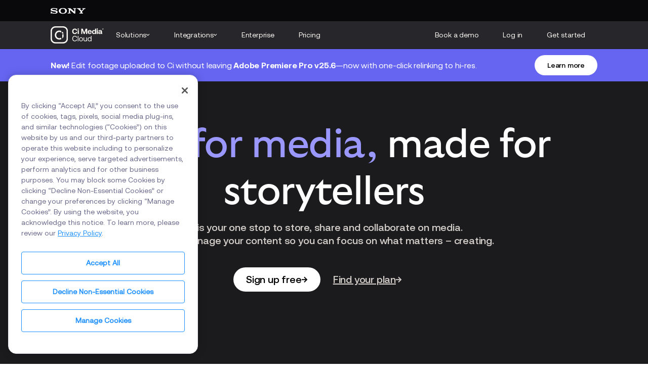

--- FILE ---
content_type: text/html
request_url: https://www.cimediacloud.com/
body_size: 41918
content:
<!doctype html>
<html lang="en">
<head>
<!-- Google Tag Manager -->
<script>(function(w,d,s,l,i){w[l]=w[l]||[];w[l].push({'gtm.start':
new Date().getTime(),event:'gtm.js'});var f=d.getElementsByTagName(s)[0],
j=d.createElement(s),dl=l!='dataLayer'?'&l='+l:'';j.async=true;j.src=
'https://www.googletagmanager.com/gtm.js?id='+i+dl;f.parentNode.insertBefore(j,f);
})(window,document,'script','dataLayer','GTM-5SZ6Q6F');</script>
<!-- End Google Tag Manager -->

<!--Website Schema-->
<script type="application/ld+json">
{
  "@context": "https://schema.org/",
  "@type": "WebSite",
  "name": "Ci Media Cloud",
  "url": "https://www.cimediacloud.com/",
  "potentialAction": {
    "@type": "SearchAction",
    "target": "https://www.cimediacloud.com/search?q={search_term_string}",
    "query-input": "required name=search_term_string"
  }
}
</script>

<!--Organization Schema-->
<script type="application/ld+json">
 { "@context": "https://schema.org",
 "@type": "Organization",
 "name": "Ci Media Cloud",
 "legalName" : "Sony Media Cloud Services LLC",
 "url": "https://www.cimediacloud.com/",
 "telephone":"877-683-9124",
 "logo": "https://www.cimediacloud.com/ci-media-cloud.png",
 "sameAs": [
 "https://www.facebook.com/SonyProUSA",
 "https://twitter.com/SonyProUSA",
 "https://www.linkedin.com/company/cimediacloud"
 ]}
</script>

<title>Ci Media Cloud: Leading Media Asset Management Software</title>
<meta name="description" content="Explore the best cloud asset management solutions with Ci Media Cloud. Manage your media and collaborate seamlessly. Get started for free today!" />

<meta charset="utf-8">
<meta name="viewport" content="width=device-width, initial-scale=1, shrink-to-fit=no, user-scalable=0">
<link rel="stylesheet" href="/css/owl.carousel.min.css" />
<link href="/css/reset.css" rel="stylesheet">
<link href="/css/aos.css" rel="stylesheet">
<link href="/css/mkt.css" rel="stylesheet">


<link rel="canonical" href="https://www.cimediacloud.com/" />
</head>

<body>

<!-- Google Tag Manager (noscript) -->
<noscript><iframe src="https://www.googletagmanager.com/ns.html?id=GTM-5SZ6Q6F"
height="0" width="0" style="display:none;visibility:hidden"></iframe></noscript>
<!-- End Google Tag Manager (noscript) -->

        <section class="ci-section ci-banner ci-theme-09090b ci-dark" data-include="banner"></section>
        <header class="ci-header" data-include="header"></header>
    <section class="ci-section ci-promo" data-include="promo"></section>

        <main>
            <section class="ci-section ci-hero ci-theme-1b1b1e ci-dark ci-900 group-below">
                <div class="container">
                    <section class="ci-heading centered mb-2">
                        <h1 class="mb-05"><span class="highlight">Built for media,</span><wbr> made for storytellers</h1>
                        <p class="mb-2">
                            Ci is your one stop to store, share and collaborate on media.<br />Let Ci manage your content so you can focus on what matters &ndash; creating.
                        </p>
                        <div class="ci-btn-group">
                            <a class="ci-btn ci-btn-filled ga-register" href="https://app.cimediacloud.com/account/register" target="_blank" role="button">
                                <span class="ci-btn--copy">Sign up free</span>
                                <svg class="ci-btn--icon" width="12" height="12" viewBox="0 0 12 12" fill="none" xmlns="http://www.w3.org/2000/svg">
                                    <path d="M5.56 11.98L4.22 10.64L7.68 7.24H0.0600001V5.28H7.66L4.22 1.86L5.56 0.499999L11.32 6.24L5.56 11.98Z" fill="currentColor"/>
                                </svg>
                            </a>
                            <a class="ci-btn" href="/pricing/" role="button">
                                <span class="ci-btn--copy">Find your plan</span>
                                <svg class="ci-btn--icon" width="12" height="12" viewBox="0 0 12 12" fill="none" xmlns="http://www.w3.org/2000/svg">
                                    <path d="M5.56 11.98L4.22 10.64L7.68 7.24H0.0600001V5.28H7.66L4.22 1.86L5.56 0.499999L11.32 6.24L5.56 11.98Z" fill="currentColor"/>
                                </svg>
                            </a>
                        </div>
                    </section>
                </div>
            </section>
            
            <section class="ci-section ci-hero ci-theme-1b1b1e ci-dark ci-1240 group-above-desktop">
                <div class="container">
                    <section class="ci-hero-screens">
                        <div class="ci-hero-row">
                            <img data-aos="fade-in" src="/img/hp-c1r1.png" alt="" />
                            <img data-aos="fade-in" src="/img/hp-c1r2.png" alt="" />
                            <img data-aos="fade-in" src="/img/hp-c1r3.png" alt="" />
                        </div>
                        <div class="ci-hero-row">
                            <video data-aos="fade-in" muted playsinline autoplay loop>
                                <source src="/img/hp-c2r1-SD_422x360p.mp4" type="video/mp4">
                                Your browser does not support the video tag.
                            </video>
                            <img data-aos="fade-in" src="/img/hp-c2r2.png" alt="" />
                            <video data-aos="fade-in" muted playsinline autoplay loop>
                                <source src="/img/hp-animate-mediabox-03-fade.mp4" type="video/mp4">
                                Your browser does not support the video tag.
                            </video>
                        </div>
                        <div class="ci-hero-row">
                            <img data-aos="fade-in" src="/img/hp-c3r1.png" alt="" />
                            <video data-aos="fade-in" muted playsinline autoplay loop>
                                <source src="/img/hp-c3r2-SD_422x360p.mp4" type="video/mp4">
                                Your browser does not support the video tag.
                            </video>
                            <img data-aos="fade-in" src="/img/hp-c3r3.png" alt="" />
                        </div>
                        <div class="ci-hero-row">
                            <img data-aos="fade-in" src="/img/hp-c4r1.png" alt="" />
                            <video data-aos="fade-in" muted playsinline autoplay loop>
                                <source src="/img/hp-c4r2-SD_422x360p.mp4" type="video/mp4">
                                Your browser does not support the video tag.
                            </video>
                            <img data-aos="fade-in" src="/img/hp-c4r3.png" alt="" />
                        </div>
                        <div class="ci-hero-row">
                            <img data-aos="fade-in" src="/img/hp-c5r1.png" alt="" />
                            <img data-aos="fade-in" src="/img/hp-c5r2.png" alt="" />
                            <img data-aos="fade-in" src="/img/hp-c5r3.png" alt="" />
                        </div>
                    </section>
                </div>
            </section>
            
            <section class="ci-section ci-hero ci-theme-1b1b1e ci-dark ci-900 group-below">
                <div class="container">
                    <section class="ci-heading centered">
                        <h2 class="mb-05">A workspace for all your media files, teams, and workflows.</h2>
                        <p class="mb-2">
                            Access content from anywhere with a web browser or mobile app.<br />Upload, review, share, and process media wherever you are.
                        </p>
                    </section>
                </div>
            </section>

            <section class="ci-section ci-hero ci-theme-1b1b1e ci-dark group-above">
                <div class="container">
                    <section class="ci-hero-parallax">
                        <img class="static hide-on-mobile" src="/img/hero-desktop.png" alt="Ci Media Cloud Workspace Desktop UI" />
                        <img class="moving" src="/img/hero-mobile.png" alt="Ci Media Cloud Workspace Mobile UI" />                        
                    </section>
                </div>
            </section>
            
            <section class="ci-section ci-theme-ffffff ci-light ci-1080 group-below">
                <div class="container">
                    <header class="ci-heading mb-3">
                        <h3>What's new to Ci</h3>
                    </header>
                </div>
            </section>
            
            <section class="ci-section ci-theme-ffffff ci-light ci-1240 group-above">
                <div class="container">
                    <div class="ci-new mb-2">
                        <div class="ci-slide">
                            <header class="mb-15">
                                <h3 class="alt">Edit faster with <b>Ci Media Cloud for Premiere Pro</b></h3>
                            </header>
                            <div class="ci-slide-content mb-15">
                                <img data-aos="fade-in" src="/img/whatsnew-adobepremiere.png" style="border: 1px solid #ada9a8" alt="" class="hide-on-mobile full-width aos-init aos-animate" />
                                <img data-aos="fade-in" src="/img/whatsnew-adobepremiere.png" style="border: 1px solid #ada9a8" alt="" class="show-on-mobile full-width aos-init aos-animate" />
                            </div>
                            <p class="max-80 mb-05">
                                <span class="bold">Streamline your editing workflow with Ci’s extension for Adobe Premiere Pro v25.6 and later. <span class="lighten">Import assets, turn comments into timeline markers, and relink proxies with source files—all within your Premiere timeline.</span></span>
                            </p>
                            <a class="ci-btn ci-btn-primary ci-btn--nopad align-left" href="/integrations/nle/#premiere">
                                <span class="ci-btn--copy">Learn more about the all-new Premiere Pro panel</span>
                                <svg class="ci-btn--icon" width="12" height="12" viewBox="0 0 12 12" fill="none" xmlns="http://www.w3.org/2000/svg">
                                    <path d="M5.56 11.98L4.22 10.64L7.68 7.24H0.0600001V5.28H7.66L4.22 1.86L5.56 0.499999L11.32 6.24L5.56 11.98Z" fill="currentColor"></path>
                                </svg>
                            </a>
                        </div>
                        <div class="ci-slide">
                            <header class="mb-15">
                                <h3 class="alt">Real-time collaboration with <b>LiveSession</b> in MediaBoxes</h3>
                            </header>
                            <div class="ci-slide-content mb-15">
                                <img data-aos="fade-in" src="/img/whats-new-livesession.png" style="border: 1px solid #ada9a8" alt="" class="hide-on-mobile full-width aos-init aos-animate" />
                                <img data-aos="fade-in" src="/img/whats-new-livesession.png" style="border: 1px solid #ada9a8" alt="" class="show-on-mobile full-width aos-init aos-animate" />
                            </div>
                            <p class="max-80 mb-05">
                               <span class="bold">Experience seamless, high-fidelity collaboration on video, audio, and live streams—right from your MediaBox share-link. <span class="lighten">Instantly invite guests, review content together in real time, and accelerate your workflow with enterprise-grade security and control.</span></span>
                            </p>
                            <a class="ci-btn ci-btn-primary ci-btn--nopad align-left" href="https://blog.cimediacloud.com/real-time-video-review-livesession-everywhere/" target="_blank">
                                <span class="ci-btn--copy">Learn more about LiveSessions</span>
                                <svg class="ci-btn--icon" width="12" height="12" viewBox="0 0 12 12" fill="none" xmlns="http://www.w3.org/2000/svg">
                                    <path d="M5.56 11.98L4.22 10.64L7.68 7.24H0.0600001V5.28H7.66L4.22 1.86L5.56 0.499999L11.32 6.24L5.56 11.98Z" fill="currentColor"></path>
                                </svg>
                            </a>
                        </div>
                        <div class="ci-slide">
                            <header class="mb-15">
                                <h3 class="alt">Your Workflows, Your Way</h3>
                            </header>
                            <div class="ci-slide-content mb-15">
                                <img data-aos="fade-in" src="/img/customactions.png" style="border: 1px solid #ada9a8" alt="" class="hide-on-mobile full-width aos-init aos-animate" />
                                <img data-aos="fade-in" src="/img/customactionsmobile.png" style="border: 1px solid #ada9a8" alt="" class="show-on-mobile full-width aos-init aos-animate" />
                            </div>
                            <p class="max-80 mb-05">
                                <span class="bold">Break free from system silos. <span class="lighten">Seamlessly connect your media workflows with our world-class REST APIs and all-new Custom Actions, eliminating manual transfers and boosting team productivity.</span></span>
                            </p>
                            <a class="ci-btn ci-btn-primary ci-btn--nopad align-left" href="https://support.cimediacloud.com/hc/en-us/articles/39403181006483-Custom-Actions" target="_blank">
                                <span class="ci-btn--copy">Learn more about Custom Actions</span>
                                <svg class="ci-btn--icon" width="12" height="12" viewBox="0 0 12 12" fill="none" xmlns="http://www.w3.org/2000/svg">
                                    <path d="M5.56 11.98L4.22 10.64L7.68 7.24H0.0600001V5.28H7.66L4.22 1.86L5.56 0.499999L11.32 6.24L5.56 11.98Z" fill="currentColor"></path>
                                </svg>
                            </a>
                        </div>
                        <div class="ci-slide">
                            <header class="mb-15">
                                <h3 class="alt">Instant transfer, instant creativity</h3>
                            </header>
                            <div class="ci-slide-content mb-15">
                                <img data-aos="fade-in" src="/img/home-wn-creatorsapp.png" style="border: 1px solid #ada9a8" alt="" class="hide-on-mobile full-width aos-init aos-animate" />
                                <img data-aos="fade-in" src="/img/home-wn-creatorsapp-mobile.png" style="border: 1px solid #ada9a8" alt="" class="show-on-mobile full-width aos-init aos-animate" />
                            </div>
                            <p class="max-80 mb-05">
                                <span class="bold">Transfer footage directly from your Sony FX3 and FX30 cameras <span class="lighten">to Ci using Creators' App and bring your creative genius to life faster than ever.</span></span>
                            </p>
                            <a class="ci-btn ci-btn-primary ci-btn--nopad align-left" href="https://support.cimediacloud.com/hc/en-us/articles/39950284235539-New-Direct-Camera-to-Ci-using-the-Creators-Cloud-App" target="_blank">
                                <span class="ci-btn--copy">Learn how to set up camera-to-Ci upload</span>
                                <svg class="ci-btn--icon" width="12" height="12" viewBox="0 0 12 12" fill="none" xmlns="http://www.w3.org/2000/svg">
                                    <path d="M5.56 11.98L4.22 10.64L7.68 7.24H0.0600001V5.28H7.66L4.22 1.86L5.56 0.499999L11.32 6.24L5.56 11.98Z" fill="currentColor"></path>
                                </svg>
                            </a>
                        </div>
                        <div class="ci-slide">
                            <header class="mb-15">
                                <h3 class="alt">Power your post workflow with Ci in Resolve</h3>
                            </header>
                            <div class="ci-slide-content mb-15">
                                <img data-aos="fade-in" src="/img/whats-new-resolve.jpg" alt="" class="hide-on-mobile full-width aos-init aos-animate" />
                                <img data-aos="fade-in" src="/img/whats-new-resolve-m.jpg" alt="" class="show-on-mobile full-width aos-init aos-animate" />
                            </div>
                            <p class="max-80 mb-05">
                                <span class="bold">Access, edit, and deliver content directly within DaVinci Resolve Studio 19. <span class="lighten">Import assets with simple drag-and-drop, convert feedback into timeline markers, and seamlessly relink proxies with source files—all without leaving your editing environment.</span></span>
                            </p>
                            <a class="ci-btn ci-btn-primary ci-btn--nopad align-left" href="/integrations/nle/#resolve">
                                <span class="ci-btn--copy">Learn more about the DaVinci Resolve extension</span>
                                <svg class="ci-btn--icon" width="12" height="12" viewBox="0 0 12 12" fill="none" xmlns="http://www.w3.org/2000/svg">
                                    <path d="M5.56 11.98L4.22 10.64L7.68 7.24H0.0600001V5.28H7.66L4.22 1.86L5.56 0.499999L11.32 6.24L5.56 11.98Z" fill="currentColor"></path>
                                </svg>
                            </a>
                        </div>
                        <div class="ci-slide">
                            <header class="mb-15">
                                <h3 class="alt">Automate VFX pulls and delivery with Ci Workflow</h3>
                            </header>
                            <div class="ci-slide-content mb-15">
                                <video data-aos="fade-in" muted="" playsinline="" autoplay="" class="aos-init aos-animate">
                                    <source src="/img/Automate_Mobile_1.mp4" type="video/mp4">
                                    Your browser does not support the video tag.
                                </video>
                                <video data-aos="fade-in" muted="" playsinline="" autoplay="" class="aos-init aos-animate">
                                    <source src="/img/Automate_Mobile_2.mp4" type="video/mp4">
                                    Your browser does not support the video tag.
                                </video>
                            </div>
                            <p class="max-80 mb-05">
                                <span class="bold">Simply submit an EDL and let Ci Workflow handle the rest. <span class="lighten">Never wait for VFX pulls again. Create an EDL in any NLE, submit it to Workflow and voila! VFX frames are pulled, uploaded to your Workspace and delivered to VFX vendors automatically.</span></span>
                            </p>
                            <a class="ci-btn ci-btn-primary ci-btn--nopad align-left" href="/tools-and-apps/workflow/">
                                <span class="ci-btn--copy">Learn more about Ci Workflow</span>
                                <svg class="ci-btn--icon" width="12" height="12" viewBox="0 0 12 12" fill="none" xmlns="http://www.w3.org/2000/svg">
                                    <path d="M5.56 11.98L4.22 10.64L7.68 7.24H0.0600001V5.28H7.66L4.22 1.86L5.56 0.499999L11.32 6.24L5.56 11.98Z" fill="currentColor"></path>
                                </svg>
                            </a>
                        </div>
                    </div>
                </div>
            </section>

            
            <section class="ci-section ci-theme-27272b ci-dark">
                <div class="container">
                    <header class="ci-heading mb-4">
                        <div class="ci-tag ci-tag-ede9e4-1b1b1e mb-05">
                            <img src="/img/ci-arrow.svg" alt="" />
                            <h4>Industries</h4>
                        </div>
                        <h3>Powering global teams, from rising content creators to Hollywood studios.</h3>
                    </header>
                    <div class="ci-cards mb-2">
                        <div class="ci-card w-action ci-theme-1b1b1e">
                            <img src="/img/ind-prod-preview.jpg" alt="" />
                            <div class="ci-card-content">
                                <h4 class="alt mb-05">Production</h4>
                                <p>
                                    Ci is revolutionizing productions with high-speed set-to-cloud file transfers, simple and powerful solutions for dailies, and automatic preparation of edit-ready proxies for post. Finally, rest assured that your files are safe and secure in a cost-effective long-term archive.'
                                </p>
                            </div>
                            <div class="ci-card-action">
                                <a class="ci-btn ci-btn--nopad" href="/solutions/production/">
                                    <span class="ci-btn--copy">Learn more</span>
                                    <svg class="ci-btn--icon" width="12" height="12" viewBox="0 0 12 12" fill="none" xmlns="http://www.w3.org/2000/svg">
                                        <path d="M5.56 11.98L4.22 10.64L7.68 7.24H0.0600001V5.28H7.66L4.22 1.86L5.56 0.499999L11.32 6.24L5.56 11.98Z" fill="currentColor"/>
                                    </svg>
                                </a>
                            </div>
                        </div>
                        <div class="ci-card w-action ci-theme-1b1b1e">
                            <img src="/img/ind-broad-preview.jpg" alt="" />
                            <div class="ci-card-content">
                                <h4 class="alt mb-05">Broadcasting</h4>
                                <p>
                                    From centralized content acquisition to high-speed delivery of syndicated content to powerful storage management, rest assured that Ci can help propel your stations into the cloud-enabled future.
                                </p>
                            </div>
                            <div class="ci-card-action">
                                <a class="ci-btn ci-btn--nopad" href="/solutions/broadcasting/">
                                    <span class="ci-btn--copy">Learn more</span>
                                    <svg class="ci-btn--icon" width="12" height="12" viewBox="0 0 12 12" fill="none" xmlns="http://www.w3.org/2000/svg">
                                        <path d="M5.56 11.98L4.22 10.64L7.68 7.24H0.0600001V5.28H7.66L4.22 1.86L5.56 0.499999L11.32 6.24L5.56 11.98Z" fill="currentColor"/>
                                    </svg>
                                </a>
                            </div>
                        </div>
                        <div class="ci-card w-action ci-theme-1b1b1e">
                            <img src="/img/ind-sports-preview.jpg" alt="" />
                            <div class="ci-card-content">
                                <h4 class="alt mb-05">Sports</h4>
                                <p>
                                    Multi-site contribution, live previews, collaboration, NLE integrations and browser-based sub-clipping help you get clutch moments to your fans faster and smarter. With Ci you can upload melts or push live streams automatically to log the action from anywhere so your content is search-ready.
                                </p>
                            </div>
                            <div class="ci-card-action">
                                <a class="ci-btn ci-btn--nopad" href="/solutions/sports/">
                                    <span class="ci-btn--copy">Learn more</span>
                                    <svg class="ci-btn--icon" width="12" height="12" viewBox="0 0 12 12" fill="none" xmlns="http://www.w3.org/2000/svg">
                                        <path d="M5.56 11.98L4.22 10.64L7.68 7.24H0.0600001V5.28H7.66L4.22 1.86L5.56 0.499999L11.32 6.24L5.56 11.98Z" fill="currentColor"/>
                                    </svg>
                                </a>
                            </div>
                        </div>
                    </div>
                    <a class="ci-btn ci-btn--nopad" href="/solutions/">
                        <span class="ci-btn--copy">See all industries</span>
                        <svg class="ci-btn--icon" width="12" height="12" viewBox="0 0 12 12" fill="none" xmlns="http://www.w3.org/2000/svg">
                            <path d="M5.56 11.98L4.22 10.64L7.68 7.24H0.0600001V5.28H7.66L4.22 1.86L5.56 0.499999L11.32 6.24L5.56 11.98Z" fill="currentColor"/>
                        </svg>
                    </a>
                </div>
            </section>

            <section class="ci-section ci-theme-faf8f7 ci-light">
                <div class="container">
                    <header class="ci-heading">
                        <div class="ci-tag ci-tag-e4ddcf-1b1b1e mb-05">
                            <img src="/img/ci-arrow.svg" alt="" />
                            <h4>Case studies</h4>
                        </div>
                        <h3>See how other businesses succeed with Ci</h3>
                        <a class="ci-btn ci-btn-primary ci-btn--nopad" href="/customers/">
                            <span class="ci-btn--copy">See all of our case studies</span>
                            <svg class="ci-btn--icon" width="12" height="12" viewBox="0 0 12 12" fill="none" xmlns="http://www.w3.org/2000/svg">
                                <path d="M5.56 11.98L4.22 10.64L7.68 7.24H0.0600001V5.28H7.66L4.22 1.86L5.56 0.499999L11.32 6.24L5.56 11.98Z" fill="currentColor"/>
                            </svg>
                        </a>
                        <div class="ci-frames-nav owl-nav"></div>
                    </header>
                </div>
            </section>
            
            <section class="ci-section ci-slides ci-theme-faf8f7 ci-light group-above">
                <div class="container">
                    <div class="owl-theme ci-frames">
                        <a href="https://www.youtube.com/watch?v=wvZPIEUjzQ4" target="_blank" class="ci-frame ci-theme-e4ddcf">
                            <div class="ci-frame-content">
                                <img class="mb-2" src="/img/cs-nhra-preview.jpg" alt="" />
                                <h4 class="mb-05">Case study</h4>
                                <p>
                                    National Hot Rod Association
                                </p>
                            </div>
                        </a>
                        <a href="https://youtu.be/1Kl41A5pJ_U?t=711" target="_blank" class="ci-frame ci-theme-1b1b1e">
                            <div class="ci-frame-content">
                                <img class="mb-2" src="/img/cs-sony-preview.png" alt="" />
                                <h4 class="mb-05">Case study</h4>
                                <p>
                                    Sony Pictures Entertainment
                                </p>
                            </div>
                        </a>
                        <a href="https://pro.sony/ue_US/news-production/news-production-insights/zinc-media" target="_blank" class="ci-frame ci-theme-6164ff">
                            <div class="ci-frame-content">
                                <img class="mb-2" src="/img/cs-zinc-preview.jpg" alt="" />
                                <h4 class="mb-05">Case study</h4>
                                <p>
                                    Zinc Media
                                </p>
                            </div>
                        </a>
                        <a href="https://youtu.be/EcBWO7v-EwQ" target="_blank" class="ci-frame ci-theme-e4ddcf hide-on-mobile">
                            <div class="ci-frame-content">
                                <img class="mb-2" src="/img/cs-gbh-preview.png" alt="" />
                                <h4 class="mb-05">Case study</h4>
                                <p>
                                    GBH
                                </p>
                            </div>
                        </a>
                        <a href="https://blog.cimediacloud.com/desales-media-ci-case-study/" target="_blank" class="ci-frame ci-theme-ede9e4 hide-on-mobile">
                            <div class="ci-frame-content">
                                <img class="mb-2" src="/img/cs-desales-preview.png" alt="" />
                                <h4 class="mb-05">Case study</h4>
                                <p>
                                    DeSales Media
                                </p>
                            </div>
                        </a>
                        <div class="ci-frame hide-on-mobile"></div>
                    </div>
                </div>
            </section>

            <section class="ci-section ci-slides ci-theme-faf8f7 ci-light group-above">
                <div class="container">
                    <div class="ci-logos owl-carousel">
                        <img src="/img/logo-titans.png" srcset="img/logo-titans.png 100w" sizes="50px" alt="" />
                        <img src="/img/logo-sony.png" srcset="img/logo-sony.png 100w" sizes="50px" alt="" />
                        <img src="/img/logo-sinclair.png" srcset="img/logo-sinclair.png 100w" sizes="50px" alt="" />
                        <img src="/img/logo-rorypeck.png" srcset="img/logo-rorypeck.png 100w" sizes="50px" alt="" />
                        <img src="/img/logo-nine.png" srcset="img/logo-nine.png 100w" sizes="50px" alt="" />
                        <img src="/img/logo-nhra.png" srcset="img/logo-nhra.png 100w" sizes="50px" alt="" />
                        <img src="/img/logo-locarno.png" srcset="img/logo-locarno.png 100w" sizes="50px" alt="" />
                        <img src="/img/logo-itn.png" srcset="img/logo-itn.png 100w" sizes="50px" alt="" />
                        <img src="/img/logo-gbh.png" srcset="img/logo-gbh.png 100w" sizes="50px" alt="" />
                        <img src="/img/logo-desales.png" srcset="img/logo-desales.png 100w" sizes="50px" alt="" />
                        <img src="/img/logo-commonwealth.png" srcset="img/logo-commonwealth.png 100w" sizes="50px" alt="" />
                        <img src="/img/logo-bunimmurray.png" srcset="img/logo-bunimmurray.png 100w" sizes="50px" alt="" />
                        <img src="/img/logo-adnkronos.png" srcset="img/logo-adnkronos.png 100w" sizes="50px" alt="" />
                    </div>
                </div>
            </section>
            
            <section class="ci-section ci-theme-4237d3 ci-dark">
                <div class="container">
                    <div class="ci-quote">
                        <p class="mb-4">
                            Sony Ci is a really attractive partner for us. Our whole facility is built around scalability, security and collaboration. It offers us all of those things in one neat cloud platform.
                        </p>
                        <div class="ci-quote-attribution">
                            <img class="avatar outlined" src="/img/olly-strous.jpg" alt="Olly Strous" />
                            <p>
                                Olly Strous<br />
                                <span class="fade">Chief Technology Officer</span><br />
                                <span class="bold fade">Zinc Media</span>
                            </p>
                        </div>
                    </div>
                </div>
            </section>

            <section class="ci-section ci-theme-faf8f7 ci-light">
                <div class="container inner">
                    <header class="ci-heading">
                        <div class="ci-tag ci-tag-cf8ef4-1b1b1e mb-05">
                                    <svg width="22" height="22" viewBox="0 0 22 22" fill="none" xmlns="http://www.w3.org/2000/svg">
                                        <path d="M11 0C4.925 0 0 4.925 0 11C0 17.075 4.925 22 11 22C17.075 22 22 17.075 22 11C22 4.925 17.075 0 11 0ZM10.805 16.115L9.345 14.635L11.98 12.085L6.08 12.1V9.925H11.96L9.34 7.375L10.8 5.88L15.915 10.995L10.8 16.11L10.805 16.115Z" fill="currentColor"/>
                                    </svg>
                            <h4>Integrations</h4>
                        </div>
                        <h3 class="mb-05">Streamlined post-production workflows</h3>
                        <p>Let editors access files, see comments, and upload and share new cuts directly from their preferred tools like Adobe Premiere Pro, DaVinci Resolve Studio 19, and AVID.</p>
                        <div class="ci-cards-carousel-nav owl-nav"></div>
                    </header>
                </div>
            </section>
            
            <section class="ci-section ci-slides ci-theme-faf8f7 ci-light group-above">
                <div class="container inner">
                    <div class="ci-cards ci-cards-carousel mb-2">
                        <div class="ci-card w-action ci-theme-ffffff">
                            <div class="ci-card-img">
                                <img src="/img/production-resolve.png" alt="" />
                            </div>
                            <div class="ci-card-content">
                                <p class="bold mb-05">
                                    DaVinci Resolve Studio 19
                                </p>
                                <p>
                                    Access, edit, and deliver content directly within Resolve Studio 19
                                </p>
                            </div>
                            <div class="ci-card-action">
                                <a class="ci-btn ci-btn-primary el-mac el-both ci-btn--nopad" href="https://cdn07.cimediacloud.com/Ci-Resolve-1.6.90.pkg" target="_blank">
                                    <span class="ci-btn--copy">Install the extension</span>
                                    <svg class="ci-btn--icon" width="12" height="12" viewBox="0 0 12 12" fill="none" xmlns="http://www.w3.org/2000/svg">
                                        <path d="M5.56 11.98L4.22 10.64L7.68 7.24H0.0600001V5.28H7.66L4.22 1.86L5.56 0.499999L11.32 6.24L5.56 11.98Z" fill="currentColor"/>
                                    </svg>
                                </a>
                                <a class="ci-btn ci-btn-primary el-win el-both ci-btn--nopad" href="https://cdn07.cimediacloud.com/Ci-Resolve-1.6.90.exe" target="_blank">
                                    <span class="ci-btn--copy">Install the extension</span>
                                    <svg class="ci-btn--icon" width="12" height="12" viewBox="0 0 12 12" fill="none" xmlns="http://www.w3.org/2000/svg">
                                        <path d="M5.56 11.98L4.22 10.64L7.68 7.24H0.0600001V5.28H7.66L4.22 1.86L5.56 0.499999L11.32 6.24L5.56 11.98Z" fill="currentColor"/>
                                    </svg>
                                </a>
                            </div>
                        </div>
                        <div class="ci-card w-action ci-theme-ffffff">
                            <div class="ci-card-img">
                                <img src="/img/production-premiere.png" alt="" />
                            </div>
                            <div class="ci-card-content">
                                <p class="bold mb-05">
                                    Adobe Premiere Pro
                                </p>
                                <p>
                                    Access files and feedback without leaving Premiere
                                </p>
                            </div>
                            <div class="ci-card-action">
                                <a class="ci-btn ci-btn-primary ci-btn--nopad" href="https://exchange.adobe.com/apps/cc/100852/ci-workspace" target="_blank">
                                    <span class="ci-btn--copy">Install the panel</span>
                                    <svg class="ci-btn--icon" width="12" height="12" viewBox="0 0 12 12" fill="none" xmlns="http://www.w3.org/2000/svg">
                                        <path d="M5.56 11.98L4.22 10.64L7.68 7.24H0.0600001V5.28H7.66L4.22 1.86L5.56 0.499999L11.32 6.24L5.56 11.98Z" fill="currentColor"/>
                                    </svg>
                                </a>
                            </div>
                        </div>
                        <div class="ci-card w-action ci-theme-ffffff">
                            <div class="ci-card-img">
                                <img src="/img/production-avid.png" alt="" />
                            </div>
                            <div class="ci-card-content">
                                <p class="bold mb-05">
                                    Marquis Medway for AVID
                                </p>
                                <p>
                                    Ingest files and metadata from Ci to Avid with Marquis Medway
                                </p>
                            </div>
                            <div class="ci-card-action">
                                <a class="ci-btn ci-btn-primary ci-btn--nopad" href="https://www.marquisbroadcast.com/component/sppagebuilder/?view=page&id=129" target="_blank">
                                    <span class="ci-btn--copy">Learn more</span>
                                    <svg class="ci-btn--icon" width="12" height="12" viewBox="0 0 12 12" fill="none" xmlns="http://www.w3.org/2000/svg">
                                        <path d="M5.56 11.98L4.22 10.64L7.68 7.24H0.0600001V5.28H7.66L4.22 1.86L5.56 0.499999L11.32 6.24L5.56 11.98Z" fill="currentColor"/>
                                    </svg>
                                </a>
                            </div>
                        </div>
                        <div class="ci-card w-action ci-theme-ffffff">
                            <div class="ci-card-img">
                                <img src="/img/production-pomfort.png" alt="" />
                            </div>
                            <div class="ci-card-content">
                                <p class="bold mb-05">
                                    Pomfort Silverstack Lab
                                </p>
                                <p>
                                    Deliver footage and dailies from Silverstack Lab
                                </p>
                            </div>
                            <div class="ci-card-action">
                                <a class="ci-btn ci-btn-primary ci-btn--nopad" href="https://pomfort.com/silverstacklab/" target="_blank">
                                    <span class="ci-btn--copy">Learn more</span>
                                    <svg class="ci-btn--icon" width="12" height="12" viewBox="0 0 12 12" fill="none" xmlns="http://www.w3.org/2000/svg">
                                        <path d="M5.56 11.98L4.22 10.64L7.68 7.24H0.0600001V5.28H7.66L4.22 1.86L5.56 0.499999L11.32 6.24L5.56 11.98Z" fill="currentColor"/>
                                    </svg>
                                </a>
                            </div>
                        </div>
                        <div class="ci-card"></div>
                    </div>
                    <a class="ci-btn ci-btn-primary" href="/integrations/">
                        <span class="ci-btn--copy">See all integrations</span>
                        <svg class="ci-btn--icon" width="12" height="12" viewBox="0 0 12 12" fill="none" xmlns="http://www.w3.org/2000/svg">
                            <path d="M5.56 11.98L4.22 10.64L7.68 7.24H0.0600001V5.28H7.66L4.22 1.86L5.56 0.499999L11.32 6.24L5.56 11.98Z" fill="currentColor"/>
                        </svg>
                    </a>
                </div>
            </section>

            <section class="ci-section ci-theme-ffffff ci-light" data-include="cornerstones"></section>

        </main>

    <footer data-include="footer"></footer>

    <script src="/js/jquery-3.6.3.min.js"></script>
    <script src="/js/owl.carousel.min.js"></script>
    <script src="/js/mkt.js"></script>
    <script src="/js/aos.js"></script>
    
    <script>
            
        // detect os

function getPlatformOS() {

  const userAgent = window.navigator.userAgent;
  let os = null;

  if (/Macintosh|Mac|Mac OS|MacIntel|MacPPC|Mac68K/gi.test(userAgent)) {
    os = 'mac';
  } else if (/'Win32|Win64|Windows|Windows NT|WinCE/gi.test(userAgent)) {
    os = 'win';
  } else {
    os = 'both';
  }

  return os;
}
$('body').addClass(getPlatformOS());
    </script>

</body>
</html>

--- FILE ---
content_type: text/html
request_url: https://www.cimediacloud.com/views/banner.html
body_size: -26
content:

            <div class="container">
                <img src="/img/sony.svg" alt="Sony" />
            </div>

--- FILE ---
content_type: text/html
request_url: https://www.cimediacloud.com/views/header.html
body_size: 37298
content:
            <section class="ci-section ci-nav">
                <div class="container">
                    <a class="ci-logo" href="/">
                        <svg width="105" height="34" viewBox="0 0 105 34" fill="none" xmlns="http://www.w3.org/2000/svg">
                            <path d="M21.0059 9.21797C19.8597 8.68672 18.5535 8.39453 17.2206 8.39453C12.2357 8.39453 8.29041 12.4055 8.29041 17.3727C8.29041 22.3398 12.2623 26.3508 17.2206 26.3508C18.5801 26.3508 19.8597 26.0586 21.0059 25.5273V22.4195C19.9397 23.1367 18.6334 23.5617 17.2206 23.5617C13.7818 23.5617 11.0894 20.7727 11.0894 17.3727C11.0894 13.9461 13.8085 11.1836 17.2206 11.1836C18.6334 11.1836 19.9397 11.582 21.0059 12.3258V9.21797Z" fill="currentColor"/>
                            <path d="M25.511 20.7191C24.9779 22.0738 24.0982 23.2691 23.0052 24.2254V15.752H25.511V20.7191Z" fill="currentColor"/>
                            <path d="M22.1522 12.5113C22.1522 11.741 22.5787 11.0504 23.2185 10.7051C24.2315 11.6348 25.0579 12.8035 25.5644 14.1582C25.2178 14.4504 24.7646 14.6098 24.2582 14.6098C23.0852 14.6098 22.1522 13.6535 22.1522 12.5113Z" fill="currentColor"/>
                            <path fill-rule="evenodd" clip-rule="evenodd" d="M9.43669 0C4.21186 0 0 4.19688 0 9.40313V24.5969C0 29.8031 4.21186 34 9.43669 34H24.6847C29.9095 34 34.1214 29.8031 34.1214 24.5969V9.40313C34.1214 4.19688 29.9095 0 24.6847 0H9.43669ZM2.61242 9.40313C2.61242 5.65781 5.67801 2.60313 9.43669 2.60313H24.6847C28.4434 2.60313 31.509 5.65781 31.509 9.40313V24.5969C31.509 28.3422 28.4434 31.3969 24.6847 31.3969H9.43669C5.67801 31.3969 2.61242 28.3422 2.61242 24.5969V9.40313Z" fill="currentColor"/>
                            <path d="M42.6517 9.98711C42.6517 6.71992 44.651 4.56836 47.8765 4.56836C50.409 4.56836 52.195 6.13555 52.4616 8.47305H50.1424C49.8758 7.3043 49.0228 6.50742 47.7432 6.50742C46.0105 6.50742 44.9709 7.9418 44.9709 9.98711C44.9709 12.0324 45.9838 13.4668 47.7166 13.4668C49.0228 13.4668 49.8758 12.6965 50.1424 11.5012H52.4349C52.1683 13.8121 50.329 15.4059 47.7166 15.4059C44.571 15.4059 42.6517 13.2543 42.6517 9.98711Z" fill="currentColor"/>
                            <path d="M54.5409 4.25C55.234 4.25 55.7938 4.78125 55.7938 5.47188C55.7938 6.1625 55.2606 6.66719 54.5409 6.66719C53.8478 6.66719 53.288 6.13594 53.288 5.47188C53.288 4.75469 53.8478 4.25 54.5409 4.25ZM55.6338 7.49063V15.3H53.4746V7.49063H55.6338Z" fill="currentColor"/>
                            <path d="M63.4444 4.67578L66.4034 12.4852L69.2824 4.67578H72.2147V15.3008H70.0288V8.18203L67.2564 15.3008H65.3904L62.618 8.18203V15.3008H60.4321V4.67578H63.4444Z" fill="currentColor"/>
                            <path d="M73.1743 11.4211C73.1743 8.97734 74.7738 7.41016 77.1996 7.41016C79.5454 7.41016 81.1449 8.87109 81.1715 11.1555C81.1715 11.3945 81.1715 11.6336 81.1182 11.8727H75.4402V11.9789C75.4935 13.0945 76.2132 13.7586 77.2795 13.7586C78.1592 13.7586 78.7457 13.3602 78.9323 12.643H81.0382C80.7983 14.157 79.4388 15.3789 77.3595 15.3789C74.7471 15.4055 73.1743 13.8383 73.1743 11.4211ZM79.0123 10.4914C78.8523 9.53516 78.2126 9.00391 77.2262 9.00391C76.2932 9.00391 75.6001 9.56172 75.4668 10.4914H79.0123Z" fill="currentColor"/>
                            <path d="M89.8885 4.67578V15.3008H88.0225L87.8092 14.2383C87.2761 14.9023 86.5297 15.407 85.41 15.407C83.3041 15.407 81.758 13.8664 81.758 11.3961C81.758 8.97891 83.3041 7.41172 85.3834 7.41172C86.4497 7.41172 87.2494 7.83672 87.7559 8.47422V4.67578H89.8885ZM85.8366 13.6539C87.0095 13.6539 87.7559 12.7508 87.7559 11.4227C87.7559 10.0945 87.0361 9.16484 85.8366 9.16484C84.6636 9.16484 83.9172 10.068 83.9172 11.3961C83.9172 12.7508 84.6636 13.6539 85.8366 13.6539Z" fill="currentColor"/>
                            <path d="M92.1277 4.25C92.8208 4.25 93.3806 4.78125 93.3806 5.47188C93.3806 6.1625 92.8475 6.66719 92.1277 6.66719C91.4346 6.66719 90.8748 6.13594 90.8748 5.47188C90.9015 4.75469 91.4346 4.25 92.1277 4.25ZM93.2207 7.49063V15.3H91.0614V7.49063H93.2207Z" fill="currentColor"/>
                            <path d="M97.9123 7.41016C100.098 7.41016 101.378 8.39297 101.378 10.2523V13.0148C101.378 13.4133 101.538 13.493 101.884 13.493H102.124V15.2992H101.031C99.9117 15.2992 99.5651 14.768 99.5918 14.0242C99.0586 14.9008 98.2589 15.3789 97.0327 15.3789C95.3266 15.3789 94.127 14.582 94.127 13.0945C94.127 11.4477 95.3799 10.4914 97.7258 10.4914H99.2985V10.1195C99.2985 9.42891 98.792 8.95078 97.8857 8.95078C97.0593 8.95078 96.4729 9.32266 96.3929 9.90703H94.3136C94.4202 8.41953 95.8331 7.41016 97.9123 7.41016ZM97.4059 13.8383C98.5255 13.8383 99.2186 13.1477 99.2452 12.0852V11.9258H97.6724C96.7661 11.9258 96.2596 12.2977 96.2596 12.9352C96.2596 13.493 96.7128 13.8383 97.4059 13.8383Z" fill="currentColor"/>
                            <path d="M42.8116 24.3309C42.8116 21.1168 44.8109 18.9121 47.9032 18.9121C50.2757 18.9121 51.9818 20.2668 52.3816 22.4715H50.9688C50.5689 21.0105 49.4227 20.1074 47.8232 20.1074C45.584 20.1074 44.1445 21.834 44.1445 24.3043C44.1445 26.748 45.504 28.5012 47.7699 28.5012C49.4227 28.5012 50.5689 27.6246 50.9421 26.1371H52.355C51.9551 28.3418 50.1957 29.6965 47.7699 29.6965C44.731 29.7496 42.8116 27.598 42.8116 24.3309Z" fill="currentColor"/>
                            <path d="M54.8874 19.0195V29.6445H53.6345V19.0195H54.8874Z" fill="currentColor"/>
                            <path d="M60.0056 21.8086C62.2715 21.8086 63.8709 23.4289 63.8709 25.7664C63.8709 28.1305 62.2982 29.7242 60.0056 29.7242C57.7398 29.7242 56.1403 28.1039 56.1403 25.7664C56.167 23.4289 57.7398 21.8086 60.0056 21.8086ZM62.5914 25.793C62.5914 24.1461 61.5518 22.9242 60.0056 22.9242C58.4595 22.9242 57.4199 24.1195 57.4199 25.793C57.4199 27.4398 58.4595 28.6617 60.0056 28.6617C61.5518 28.6352 62.5914 27.4398 62.5914 25.793Z" fill="currentColor"/>
                            <path d="M65.0172 21.9141H66.2701V26.1641C66.2701 27.7844 66.9899 28.6344 68.2961 28.6344C69.7089 28.6344 70.5619 27.5719 70.5619 25.8187V21.9141H71.8148V29.6703H70.7219L70.5619 28.6344C70.1088 29.2188 69.3624 29.75 68.0828 29.75C66.3767 29.75 65.0172 28.7937 65.0172 26.2172V21.9141Z" fill="currentColor"/>
                            <path d="M80.745 19.0195V29.6445H79.6787L79.5188 28.3961C78.9856 29.1133 78.1593 29.7242 76.8531 29.7242C74.6938 29.7242 73.121 28.2898 73.121 25.7664C73.121 23.4023 74.6938 21.8086 76.8531 21.8086C78.1593 21.8086 79.039 22.3398 79.5188 23.0836V19.0195H80.745ZM76.9597 28.6352C78.4792 28.6352 79.5188 27.4664 79.5188 25.8195C79.5188 24.1195 78.4792 22.9508 76.9597 22.9508C75.4136 22.9508 74.3739 24.1195 74.3739 25.8195C74.3739 27.4664 75.4136 28.6352 76.9597 28.6352Z" fill="currentColor"/>
                            <path d="M103.19 4.14453C103.964 4.14453 104.55 4.72891 104.55 5.47266C104.55 6.21641 103.964 6.80078 103.19 6.80078C102.417 6.80078 101.831 6.24297 101.831 5.47266C101.831 4.70234 102.417 4.14453 103.19 4.14453ZM103.19 6.53516C103.804 6.53516 104.257 6.08359 104.257 5.47266C104.257 4.86172 103.804 4.41016 103.19 4.41016C102.577 4.41016 102.124 4.86172 102.124 5.49922C102.124 6.08359 102.577 6.53516 103.19 6.53516ZM103.804 5.20703C103.804 5.41953 103.67 5.57891 103.457 5.63203L103.804 6.21641H103.484L103.164 5.68516H102.924V6.21641H102.631V4.75547H103.19C103.59 4.72891 103.804 4.91484 103.804 5.20703ZM103.217 5.44609C103.377 5.44609 103.51 5.36641 103.51 5.20703C103.51 5.04766 103.404 4.96797 103.217 4.96797H102.951V5.44609H103.217Z" fill="currentColor"/>
                        </svg>
                    </a>
                    <nav>
                        <ul class="ci-nav-primary">
                            <li class="show-solutions">
                                <a>
                                    <span class="ci-nav-copy">Solutions</span>
                                    <svg class="ci-nav-caret" width="7" height="4" viewBox="0 0 7 4" fill="none" xmlns="http://www.w3.org/2000/svg">
                                        <g clip-path="url(#clip0_2577_1403)">
                                            <path d="M3.23 4L0 0.76L0.76 0L3.23 2.48L5.69 0L6.45 0.76L3.23 4Z" fill="currentColor"/>
                                        </g>
                                    </svg>
                                </a>                                          
                                <div class="ci-solutions">
                                    <div class="container">
                                        <h3 class="ci-solutions-heading">Solutions</h3>
                                        <div class="ci-subnavs">

                                            <div class="ci-subnav">
                                                <h4>By use case</h4>
                                                <ul>
                                                    <li><a href="/solutions/use-cases/file-sharing/">File sharing & delivery</a></li>
                                                    <li><a href="/solutions/use-cases/collect/">File gathering & upload</a></li>
                                                    <li><a href="/solutions/use-cases/review/">Review & approve</a></li>
                                                    <li><a href="/solutions/use-cases/manage/">Manage & archive</a></li>
                                                    <li><a href="/solutions/use-cases/media-processing/">Media processing</a></li>
                                                    <li><a href="/solutions/use-cases/camera-to-cloud/">Camera-to-the-Cloud</a></li>
                                                    <li><a href="/tools-and-apps/workflow/">VFX pulls</a></li>
                                                </ul>
                                            </div>

                                            <div class="ci-subnav">
                                                <h4>Industry</h4>
                                                <ul>
                                                    <li><a href="/solutions/production/">Production</a></li>
                                                    <li><a href="/solutions/broadcasting/">Broadcasting</a></li>
                                                    <li><a href="/solutions/sports/">Sports</a></li>
                                                    <li><a href="/solutions/#marketing">Marketing</a></li>
                                                    <li><a href="/solutions/#education">Education</a></li>
                                                </ul>
                                            </div>

                                            <div class="ci-subnav boxed">
                                                <h4 class="mb-05">Case studies</h4>
                                                <h3 class="mb-1">See how Ci transforms&nbsp;media workflows</h3>
                                                <p class="mb-1">
                                                    Discover how Ci Media Cloud revolutionizes media management for over 175,000 users in 180 countries.
                                                </p>
                                                <a class="ci-btn ci-btn-sm ci-btn--nopad" href="/customers/" role="button">
                                                    <span class="ci-btn--copy">View our case studies</span>
                                                    <svg class="ci-btn--icon" width="12" height="12" viewBox="0 0 12 12" fill="none" xmlns="http://www.w3.org/2000/svg">
                                                        <path d="M5.56 11.98L4.22 10.64L7.68 7.24H0.0600001V5.28H7.66L4.22 1.86L5.56 0.499999L11.32 6.24L5.56 11.98Z" fill="currentColor"/>
                                                    </svg>
                                                </a>
                                            </div>
                                        </div>
                                    </div>
                                </div>                            
                            </li>
                            <li class="show-integrations">
                                <a>
                                    <span class="ci-nav-copy">Integrations</span>
                                    <svg class="ci-nav-caret" width="7" height="4" viewBox="0 0 7 4" fill="none" xmlns="http://www.w3.org/2000/svg">
                                        <g clip-path="url(#clip0_2577_1403)">
                                            <path d="M3.23 4L0 0.76L0.76 0L3.23 2.48L5.69 0L6.45 0.76L3.23 4Z" fill="currentColor"/>
                                        </g>
                                    </svg>
                                </a>                                          
                                <div class="ci-solutions" style="width: 730px">
                                    <div class="container">
                                        <h3 class="ci-solutions-heading">Integrations</h3>
                                        <div class="ci-subnavs">

                                            <div class="ci-subnav">
                                                <h4>By Type</h4>
                                                <ul>
                                                    <li><a href="/integrations/nle/">NLE integrations</a></li>
                                                    <li><a href="/integrations/technology-partners/">Technology partners</a></li>
                                                </ul>
                                            </div>

                                            <div class="ci-subnav boxed">
                                                <h4 class="mb-05">API DOCUMENTATION</h4>
                                                <h3 class="mb-1">Build custom workflows with  Ci API</h3>
                                                <p class="mb-1">
                                                    Discover how Ci’s robust REST API and event-based architecture helps streamline your unique media workflows.
                                                </p>
                                                <a class="ci-btn ci-btn-sm ci-btn--nopad" href="https://developers.cimediacloud.com/" target="_blank" role="button">
                                                    <span class="ci-btn--copy">View our API documentation</span>
                                                    <svg class="ci-btn--icon" width="12" height="12" viewBox="0 0 12 12" fill="none" xmlns="http://www.w3.org/2000/svg">
                                                        <path d="M5.56 11.98L4.22 10.64L7.68 7.24H0.0600001V5.28H7.66L4.22 1.86L5.56 0.499999L11.32 6.24L5.56 11.98Z" fill="currentColor"/>
                                                    </svg>
                                                </a>
                                            </div>
                                        </div>
                                    </div>
                                </div>                            
                            </li>
                            <li><a href="/enterprise/">Enterprise</a></li>
                            <li><a href="/pricing/">Pricing</a></li>
                        </ul>
                        <ul class="ci-nav-secondary">
                            <li><a class="ga-book-demo" href="/demo/">Book a demo</a></li>
                            <li><a href="https://app.cimediacloud.com/account/login" target="_blank">Log in</a></li>
                            <li><a class="ga-register" href="https://app.cimediacloud.com/account/register" class="ci-nav-btn" target="_blank">Get started</a></li>
                        </ul>
                    </nav>                    
                    <div class="ci-nav-toggle show-on-tablet">
                        <svg xmlns="http://www.w3.org/2000/svg" xmlns:xlink="http://www.w3.org/1999/xlink" viewBox="0 0 12 12" version="1.1" xml:space="preserve">
                            <g>
                                <rect fill="currentColor" height="1" width="11" x="0.5" y="5.5"/>
                                <rect fill="currentColor" height="1" width="11" x="0.5" y="2.5"/>
                                <rect fill="currentColor" height="1" width="11" x="0.5" y="8.5"/>
                            </g>
                        </svg>
                    </div>
                    <div class="ci-mobile-nav ci-theme-faf8f7">
                        <div class="ci-mobile-banner ci-theme-09090b">
                            <img src="/img/sony.svg" alt="Sony" />
                        </div>
                        <header>
                            <div class="ci-mobile-header ci-mobile-primary active">
                                <a class="ci-logo" href="/">
                                    <svg width="105" height="34" viewBox="0 0 105 34" fill="none" xmlns="http://www.w3.org/2000/svg">
                                        <path d="M21.0059 9.21797C19.8597 8.68672 18.5535 8.39453 17.2206 8.39453C12.2357 8.39453 8.29041 12.4055 8.29041 17.3727C8.29041 22.3398 12.2623 26.3508 17.2206 26.3508C18.5801 26.3508 19.8597 26.0586 21.0059 25.5273V22.4195C19.9397 23.1367 18.6334 23.5617 17.2206 23.5617C13.7818 23.5617 11.0894 20.7727 11.0894 17.3727C11.0894 13.9461 13.8085 11.1836 17.2206 11.1836C18.6334 11.1836 19.9397 11.582 21.0059 12.3258V9.21797Z" fill="currentColor"/>
                                        <path d="M25.511 20.7191C24.9779 22.0738 24.0982 23.2691 23.0052 24.2254V15.752H25.511V20.7191Z" fill="currentColor"/>
                                        <path d="M22.1522 12.5113C22.1522 11.741 22.5787 11.0504 23.2185 10.7051C24.2315 11.6348 25.0579 12.8035 25.5644 14.1582C25.2178 14.4504 24.7646 14.6098 24.2582 14.6098C23.0852 14.6098 22.1522 13.6535 22.1522 12.5113Z" fill="currentColor"/>
                                        <path fill-rule="evenodd" clip-rule="evenodd" d="M9.43669 0C4.21186 0 0 4.19688 0 9.40313V24.5969C0 29.8031 4.21186 34 9.43669 34H24.6847C29.9095 34 34.1214 29.8031 34.1214 24.5969V9.40313C34.1214 4.19688 29.9095 0 24.6847 0H9.43669ZM2.61242 9.40313C2.61242 5.65781 5.67801 2.60313 9.43669 2.60313H24.6847C28.4434 2.60313 31.509 5.65781 31.509 9.40313V24.5969C31.509 28.3422 28.4434 31.3969 24.6847 31.3969H9.43669C5.67801 31.3969 2.61242 28.3422 2.61242 24.5969V9.40313Z" fill="currentColor"/>
                                        <path d="M42.6517 9.98711C42.6517 6.71992 44.651 4.56836 47.8765 4.56836C50.409 4.56836 52.195 6.13555 52.4616 8.47305H50.1424C49.8758 7.3043 49.0228 6.50742 47.7432 6.50742C46.0105 6.50742 44.9709 7.9418 44.9709 9.98711C44.9709 12.0324 45.9838 13.4668 47.7166 13.4668C49.0228 13.4668 49.8758 12.6965 50.1424 11.5012H52.4349C52.1683 13.8121 50.329 15.4059 47.7166 15.4059C44.571 15.4059 42.6517 13.2543 42.6517 9.98711Z" fill="currentColor"/>
                                        <path d="M54.5409 4.25C55.234 4.25 55.7938 4.78125 55.7938 5.47188C55.7938 6.1625 55.2606 6.66719 54.5409 6.66719C53.8478 6.66719 53.288 6.13594 53.288 5.47188C53.288 4.75469 53.8478 4.25 54.5409 4.25ZM55.6338 7.49063V15.3H53.4746V7.49063H55.6338Z" fill="currentColor"/>
                                        <path d="M63.4444 4.67578L66.4034 12.4852L69.2824 4.67578H72.2147V15.3008H70.0288V8.18203L67.2564 15.3008H65.3904L62.618 8.18203V15.3008H60.4321V4.67578H63.4444Z" fill="currentColor"/>
                                        <path d="M73.1743 11.4211C73.1743 8.97734 74.7738 7.41016 77.1996 7.41016C79.5454 7.41016 81.1449 8.87109 81.1715 11.1555C81.1715 11.3945 81.1715 11.6336 81.1182 11.8727H75.4402V11.9789C75.4935 13.0945 76.2132 13.7586 77.2795 13.7586C78.1592 13.7586 78.7457 13.3602 78.9323 12.643H81.0382C80.7983 14.157 79.4388 15.3789 77.3595 15.3789C74.7471 15.4055 73.1743 13.8383 73.1743 11.4211ZM79.0123 10.4914C78.8523 9.53516 78.2126 9.00391 77.2262 9.00391C76.2932 9.00391 75.6001 9.56172 75.4668 10.4914H79.0123Z" fill="currentColor"/>
                                        <path d="M89.8885 4.67578V15.3008H88.0225L87.8092 14.2383C87.2761 14.9023 86.5297 15.407 85.41 15.407C83.3041 15.407 81.758 13.8664 81.758 11.3961C81.758 8.97891 83.3041 7.41172 85.3834 7.41172C86.4497 7.41172 87.2494 7.83672 87.7559 8.47422V4.67578H89.8885ZM85.8366 13.6539C87.0095 13.6539 87.7559 12.7508 87.7559 11.4227C87.7559 10.0945 87.0361 9.16484 85.8366 9.16484C84.6636 9.16484 83.9172 10.068 83.9172 11.3961C83.9172 12.7508 84.6636 13.6539 85.8366 13.6539Z" fill="currentColor"/>
                                        <path d="M92.1277 4.25C92.8208 4.25 93.3806 4.78125 93.3806 5.47188C93.3806 6.1625 92.8475 6.66719 92.1277 6.66719C91.4346 6.66719 90.8748 6.13594 90.8748 5.47188C90.9015 4.75469 91.4346 4.25 92.1277 4.25ZM93.2207 7.49063V15.3H91.0614V7.49063H93.2207Z" fill="currentColor"/>
                                        <path d="M97.9123 7.41016C100.098 7.41016 101.378 8.39297 101.378 10.2523V13.0148C101.378 13.4133 101.538 13.493 101.884 13.493H102.124V15.2992H101.031C99.9117 15.2992 99.5651 14.768 99.5918 14.0242C99.0586 14.9008 98.2589 15.3789 97.0327 15.3789C95.3266 15.3789 94.127 14.582 94.127 13.0945C94.127 11.4477 95.3799 10.4914 97.7258 10.4914H99.2985V10.1195C99.2985 9.42891 98.792 8.95078 97.8857 8.95078C97.0593 8.95078 96.4729 9.32266 96.3929 9.90703H94.3136C94.4202 8.41953 95.8331 7.41016 97.9123 7.41016ZM97.4059 13.8383C98.5255 13.8383 99.2186 13.1477 99.2452 12.0852V11.9258H97.6724C96.7661 11.9258 96.2596 12.2977 96.2596 12.9352C96.2596 13.493 96.7128 13.8383 97.4059 13.8383Z" fill="currentColor"/>
                                        <path d="M42.8116 24.3309C42.8116 21.1168 44.8109 18.9121 47.9032 18.9121C50.2757 18.9121 51.9818 20.2668 52.3816 22.4715H50.9688C50.5689 21.0105 49.4227 20.1074 47.8232 20.1074C45.584 20.1074 44.1445 21.834 44.1445 24.3043C44.1445 26.748 45.504 28.5012 47.7699 28.5012C49.4227 28.5012 50.5689 27.6246 50.9421 26.1371H52.355C51.9551 28.3418 50.1957 29.6965 47.7699 29.6965C44.731 29.7496 42.8116 27.598 42.8116 24.3309Z" fill="currentColor"/>
                                        <path d="M54.8874 19.0195V29.6445H53.6345V19.0195H54.8874Z" fill="currentColor"/>
                                        <path d="M60.0056 21.8086C62.2715 21.8086 63.8709 23.4289 63.8709 25.7664C63.8709 28.1305 62.2982 29.7242 60.0056 29.7242C57.7398 29.7242 56.1403 28.1039 56.1403 25.7664C56.167 23.4289 57.7398 21.8086 60.0056 21.8086ZM62.5914 25.793C62.5914 24.1461 61.5518 22.9242 60.0056 22.9242C58.4595 22.9242 57.4199 24.1195 57.4199 25.793C57.4199 27.4398 58.4595 28.6617 60.0056 28.6617C61.5518 28.6352 62.5914 27.4398 62.5914 25.793Z" fill="currentColor"/>
                                        <path d="M65.0172 21.9141H66.2701V26.1641C66.2701 27.7844 66.9899 28.6344 68.2961 28.6344C69.7089 28.6344 70.5619 27.5719 70.5619 25.8187V21.9141H71.8148V29.6703H70.7219L70.5619 28.6344C70.1088 29.2188 69.3624 29.75 68.0828 29.75C66.3767 29.75 65.0172 28.7937 65.0172 26.2172V21.9141Z" fill="currentColor"/>
                                        <path d="M80.745 19.0195V29.6445H79.6787L79.5188 28.3961C78.9856 29.1133 78.1593 29.7242 76.8531 29.7242C74.6938 29.7242 73.121 28.2898 73.121 25.7664C73.121 23.4023 74.6938 21.8086 76.8531 21.8086C78.1593 21.8086 79.039 22.3398 79.5188 23.0836V19.0195H80.745ZM76.9597 28.6352C78.4792 28.6352 79.5188 27.4664 79.5188 25.8195C79.5188 24.1195 78.4792 22.9508 76.9597 22.9508C75.4136 22.9508 74.3739 24.1195 74.3739 25.8195C74.3739 27.4664 75.4136 28.6352 76.9597 28.6352Z" fill="currentColor"/>
                                        <path d="M103.19 4.14453C103.964 4.14453 104.55 4.72891 104.55 5.47266C104.55 6.21641 103.964 6.80078 103.19 6.80078C102.417 6.80078 101.831 6.24297 101.831 5.47266C101.831 4.70234 102.417 4.14453 103.19 4.14453ZM103.19 6.53516C103.804 6.53516 104.257 6.08359 104.257 5.47266C104.257 4.86172 103.804 4.41016 103.19 4.41016C102.577 4.41016 102.124 4.86172 102.124 5.49922C102.124 6.08359 102.577 6.53516 103.19 6.53516ZM103.804 5.20703C103.804 5.41953 103.67 5.57891 103.457 5.63203L103.804 6.21641H103.484L103.164 5.68516H102.924V6.21641H102.631V4.75547H103.19C103.59 4.72891 103.804 4.91484 103.804 5.20703ZM103.217 5.44609C103.377 5.44609 103.51 5.36641 103.51 5.20703C103.51 5.04766 103.404 4.96797 103.217 4.96797H102.951V5.44609H103.217Z" fill="currentColor"/>
                                    </svg>
                                </a>                            
                                                                
                                <div class="ci-mobile-icon close">
                                    <svg width="16" height="16" viewBox="0 0 16 16" fill="none" xmlns="http://www.w3.org/2000/svg">
                                        <rect y="14.1421" width="20" height="2" transform="rotate(-45 0 14.1421)" fill="currentColor"/>
                                        <rect x="14.1426" y="15.5562" width="20" height="2" transform="rotate(-135 14.1426 15.5562)" fill="currentColor"/>
                                    </svg>
                                </div>
                            </div>
                            
                            <div class="ci-mobile-header ci-mobile-solutions">                            
                                <div class="ci-mobile-icon back">
                                    <svg width="20" height="17" viewBox="0 0 20 17" fill="none" xmlns="http://www.w3.org/2000/svg">
                                        <path d="M0.500001 8.25L9.1717 -9.02929e-07L10.7837 1.54382L4.8008 7.16993L19.5 7.16993L19.5 9.33007L4.79443 9.33007L10.7773 14.9562L9.16533 16.5L0.493628 8.25L0.500001 8.25Z" fill="currentColor"/>
                                    </svg>
                                </div>

                                <p class="ci-mobile-title">Solutions</p>

                                <div class="ci-mobile-icon close">
                                    <svg width="16" height="16" viewBox="0 0 16 16" fill="none" xmlns="http://www.w3.org/2000/svg">
                                        <rect y="14.1421" width="20" height="2" transform="rotate(-45 0 14.1421)" fill="currentColor"/>
                                        <rect x="14.1426" y="15.5562" width="20" height="2" transform="rotate(-135 14.1426 15.5562)" fill="currentColor"/>
                                    </svg>
                                </div>                                
                            </div>
                            
                            <div class="ci-mobile-header ci-mobile-use-cases">
                                <div class="ci-mobile-icon back">
                                    <svg width="20" height="17" viewBox="0 0 20 17" fill="none" xmlns="http://www.w3.org/2000/svg">
                                        <path d="M0.500001 8.25L9.1717 -9.02929e-07L10.7837 1.54382L4.8008 7.16993L19.5 7.16993L19.5 9.33007L4.79443 9.33007L10.7773 14.9562L9.16533 16.5L0.493628 8.25L0.500001 8.25Z" fill="currentColor"/>
                                    </svg>
                                </div>
                                
                                <p class="ci-mobile-title">Use cases</p>

                                <div class="ci-mobile-icon close">
                                    <svg width="16" height="16" viewBox="0 0 16 16" fill="none" xmlns="http://www.w3.org/2000/svg">
                                        <rect y="14.1421" width="20" height="2" transform="rotate(-45 0 14.1421)" fill="currentColor"/>
                                        <rect x="14.1426" y="15.5562" width="20" height="2" transform="rotate(-135 14.1426 15.5562)" fill="currentColor"/>
                                    </svg>
                                </div>                                
                            </div>     
                            
                            <div class="ci-mobile-header ci-mobile-industries">
                                <div class="ci-mobile-icon back">
                                    <svg width="20" height="17" viewBox="0 0 20 17" fill="none" xmlns="http://www.w3.org/2000/svg">
                                        <path d="M0.500001 8.25L9.1717 -9.02929e-07L10.7837 1.54382L4.8008 7.16993L19.5 7.16993L19.5 9.33007L4.79443 9.33007L10.7773 14.9562L9.16533 16.5L0.493628 8.25L0.500001 8.25Z" fill="currentColor"/>
                                    </svg>
                                </div>
                                
                                <p class="ci-mobile-title">Industries</p>

                                <div class="ci-mobile-icon close">
                                    <svg width="16" height="16" viewBox="0 0 16 16" fill="none" xmlns="http://www.w3.org/2000/svg">
                                        <rect y="14.1421" width="20" height="2" transform="rotate(-45 0 14.1421)" fill="currentColor"/>
                                        <rect x="14.1426" y="15.5562" width="20" height="2" transform="rotate(-135 14.1426 15.5562)" fill="currentColor"/>
                                    </svg>
                                </div>                                
                            </div>       
                            
                            <div class="ci-mobile-header ci-mobile-integrations">
                                <div class="ci-mobile-icon back">
                                    <svg width="20" height="17" viewBox="0 0 20 17" fill="none" xmlns="http://www.w3.org/2000/svg">
                                        <path d="M0.500001 8.25L9.1717 -9.02929e-07L10.7837 1.54382L4.8008 7.16993L19.5 7.16993L19.5 9.33007L4.79443 9.33007L10.7773 14.9562L9.16533 16.5L0.493628 8.25L0.500001 8.25Z" fill="currentColor"/>
                                    </svg>
                                </div>
                                
                                <p class="ci-mobile-title">Integrations</p>

                                <div class="ci-mobile-icon close">
                                    <svg width="16" height="16" viewBox="0 0 16 16" fill="none" xmlns="http://www.w3.org/2000/svg">
                                        <rect y="14.1421" width="20" height="2" transform="rotate(-45 0 14.1421)" fill="currentColor"/>
                                        <rect x="14.1426" y="15.5562" width="20" height="2" transform="rotate(-135 14.1426 15.5562)" fill="currentColor"/>
                                    </svg>
                                </div>                                
                            </div>                       
                        </header>

                        <main>
                            <div class="ci-mobile-main ci-mobile-primary active">
                                <ul>
                                    <li class="show-mobile-solutions"><a>Solutions</a></li>
                                    <li class="show-mobile-integrations"><a>Integrations</a></li>
                                    <li><a href="/enterprise/">Enterprise</a></li>
                                    <li><a href="/pricing/">Pricing</a></li>
                                </ul>
                            </div>
                            <div class="ci-mobile-main ci-mobile-solutions">
                                <ul>
                                    <li class="show-mobile-usecases"><a>Use cases</a></li>
                                    <li class="show-mobile-industries"><a>Industries</a></li>
                                    <li><a href="/customers/">Case Studies</a></li>
                                </ul>
                            </div>
                            <div class="ci-mobile-main ci-mobile-use-cases">
                                <ul>
                                    <li><a href="/solutions/use-cases/file-sharing/">File sharing & delivery</a></li>
                                    <li><a href="/solutions/use-cases/collect/">File gathering & upload</a></li>
                                    <li><a href="/solutions/use-cases/review/">Review & approve</a></li>
                                    <li><a href="/solutions/use-cases/manage/">Manage & archive</a></li>
                                    <li><a href="/solutions/use-cases/media-processing/">Media processing</a></li>
                                    <li><a href="/solutions/use-cases/camera-to-cloud/">Camera-to-the-Cloud</a></li>
                                    <li><a href="/tools-and-apps/workflow/">VFX pulls</a></li>
                                </ul>
                            </div>
                            <div class="ci-mobile-main ci-mobile-industries">
                                <ul>
                                    <li><a href="/solutions/production/">Production</a></li>
                                    <li><a href="/solutions/broadcasting/">Broadcasting</a></li>
                                    <li><a href="/solutions/sports/">Sports</a></li>
                                    <li><a href="/solutions/#marketing">Marketing</a></li>
                                    <li><a href="/solutions/#education">Education</a></li>
                                </ul>
                            </div>
                            <div class="ci-mobile-main ci-mobile-integrations">
                                <ul>
                                    <li><a href="/integrations/nle/">NLE integrations</a></li>
                                    <li><a href="/integrations/technology-partners/">Technology partners</a></li>
                                </ul>
                            </div>
                        </main>
                        
                        <footer>
                            <div class="ci-mobile-footer">
                                <ul>
                                    <li><a class="ci-mobile-btn ga-book-demo" href="/demo/">Book a demo</a></li>
                                    <li><a class="ci-mobile-btn ci-mobile-btn-light" href="https://app.cimediacloud.com/account/login" target="_blank">Log in</a></li>
                                    <li><a class="ci-mobile-btn ci-mobile-btn-dark ga-register" href="https://app.cimediacloud.com/account/register" target="_blank">Get started</a></li>
                                </ul>
                            </div>
                        </footer>
                    </div>
                </div>
            </section>

            <script>

            // mobile nav

            $( '.ci-nav-toggle').click(function() {
              $( '.ci-mobile-nav' ).addClass('active');
              $( 'body' ).addClass('noscroll');
            }); 

            $( '.close').click(function() {
              $( '.ci-mobile-nav' ).removeClass('active');
              $( '.ci-mobile-primary' ).addClass('active');
              $( '.ci-mobile-solutions' ).removeClass('active');
              $( '.ci-mobile-use-cases' ).removeClass('active');
              $( '.ci-mobile-industries' ).removeClass('active');
              $( '.ci-mobile-integrations' ).removeClass('active');
              $( 'body' ).removeClass('noscroll');
            }); 

            $( '.ci-mobile-solutions .back').click(function() {
              $( '.ci-mobile-primary' ).addClass('active');
              $( '.ci-mobile-solutions' ).removeClass('active');
            }); 

            $( '.ci-mobile-use-cases .back').click(function() {
              $( '.ci-mobile-solutions' ).addClass('active');
              $( '.ci-mobile-use-cases' ).removeClass('active');
            }); 

            $( '.ci-mobile-industries .back').click(function() {
              $( '.ci-mobile-solutions' ).addClass('active');
              $( '.ci-mobile-industries' ).removeClass('active');
            }); 

            $( '.ci-mobile-integrations .back').click(function() {
              $( '.ci-mobile-primary' ).addClass('active');
              $( '.ci-mobile-integrations' ).removeClass('active');
            }); 

            $( '.show-mobile-solutions').click(function() {
              $( '.ci-mobile-primary' ).removeClass('active');
              $( '.ci-mobile-solutions' ).addClass('active');
            });  

            $( '.show-mobile-usecases').click(function() {
              $( '.ci-mobile-solutions' ).removeClass('active');
              $( '.ci-mobile-use-cases' ).addClass('active');
            });   

            $( '.show-mobile-industries').click(function() {
              $( '.ci-mobile-solutions' ).removeClass('active');
              $( '.ci-mobile-industries' ).addClass('active');
            }); 

            $( '.show-mobile-integrations').click(function() {
              $( '.ci-mobile-primary' ).removeClass('active');
              $( '.ci-mobile-integrations' ).addClass('active');
            });  

            </script>

--- FILE ---
content_type: text/html
request_url: https://www.cimediacloud.com/views/promo.html
body_size: 317
content:

                <div class="container">
                    <div class="ci-promo--copy"><b>New!</b> Edit footage uploaded to Ci without leaving <b>Adobe Premiere Pro v25.6</b>&mdash;now with one-click relinking to hi-res.</div>
                    <a class="ci-btn ci-btn-sm ci-btn-filled" href="/integrations/nle/#premiere" role="button">
                    <span class="ci-btn--copy">Learn more</span>
                    </a>
                </div>

--- FILE ---
content_type: text/html
request_url: https://www.cimediacloud.com/views/cornerstones.html
body_size: 2819
content:
                <div class="container">
                    <section class="ci-cards stacked">
                        <div class="ci-card ci-theme-faf8f7">
                            <header class="ci-heading centered">
                                <div class="ci-tag ci-tag-ffffff-0671d9 mb-05">
                                    <svg width="22" height="22" viewBox="0 0 22 22" fill="none" xmlns="http://www.w3.org/2000/svg">
                                        <path d="M11 0C4.925 0 0 4.925 0 11C0 17.075 4.925 22 11 22C17.075 22 22 17.075 22 11C22 4.925 17.075 0 11 0ZM10.805 16.115L9.345 14.635L11.98 12.085L6.08 12.1V9.925H11.96L9.34 7.375L10.8 5.88L15.915 10.995L10.8 16.11L10.805 16.115Z" fill="currentColor"/>
                                    </svg>
                                    <h4>Security</h4>
                                </div>
                                <h3 class="mb-1">Your content, <span class="ci-highlight-0671d9">protected</span></h3>
                                <p>
                                    We prioritize the security of your valuable content. Ci offers end-to-end encryption, dynamic visual watermarking, forensic watermarking, two-factor authentication, and activity tracking out of the box. Advanced features like granular access controls and burned-in watermark let you collaborate without compromising security.
                                </p>
                            </header>
                        </div>
                        <div class="ci-card ci-theme-faf8f7">
                            <header class="ci-heading centered">
                                <div class="ci-tag ci-tag-ffffff-258c4f mb-05">
                                    <svg width="22" height="22" viewBox="0 0 22 22" fill="none" xmlns="http://www.w3.org/2000/svg">
                                        <path d="M11 0C4.925 0 0 4.925 0 11C0 17.075 4.925 22 11 22C17.075 22 22 17.075 22 11C22 4.925 17.075 0 11 0ZM10.805 16.115L9.345 14.635L11.98 12.085L6.08 12.1V9.925H11.96L9.34 7.375L10.8 5.88L15.915 10.995L10.8 16.11L10.805 16.115Z" fill="currentColor"/>
                                    </svg>
                                    <h4>Automation</h4>
                                </div>
                                <h3 class="mb-1">Get work done, <span class="ci-highlight-258c4f">automagically</span></h3>
                                <p>
                                    The ugly truth: A lot of the time spent on creative production goes to non-creative tasks. That’s why Ci offers powerful automation features, from auto-transcoding, one-click custom rendering, and even automated VFX pull workflows, to help creators streamline media processes so you can focus on creating.
                                </p>
                            </header>
                        </div>
                    </section>
                </div>

--- FILE ---
content_type: text/html
request_url: https://www.cimediacloud.com/views/footer.html
body_size: 13935
content:
            <section class="ci-section ci-theme-faf8f7 ci-light">
                <div class="container">
                    
                    <header class="mb-4">
                        <div class="ci-footer-logo">
                            <img src="/img/footer-logo.svg" alt="" />
                        </div>

                        <div class="ci-footer-wordmark">
                            <img src="/img/footer-wordmark.svg" alt="" />
                        </div>
                    </header>
                    
                    <nav>
                        <div class="ci-footer-primary">
                            <ul class="mb-4">
                                <li class="mb-2"><a href="https://app.cimediacloud.com/account/login" target="_blank">Log in</a></li>
                                <li><a class="ga-register" href="https://app.cimediacloud.com/account/register" target="_blank">Get started</a></li>
                                <li><a class="ga-book-demo" href="/demo/">Book a demo</a></li>
                            </ul>
                            
                            <div class="ci-social">
                            <a href="https://www.facebook.com/SonyProUSA" target="_blank">
                                <svg width="32" height="32" viewBox="0 0 32 32" fill="none" xmlns="http://www.w3.org/2000/svg">
                                    <path fill-rule="evenodd" clip-rule="evenodd" d="M15.9389 31.9999L15.9532 31.9999H15.9482L15.9389 31.9999ZM16.0518 31.9999H16.0468L16.0611 31.9999L16.0518 31.9999ZM15.89 31.9996L15.9054 31.9997H15.8966L15.89 31.9996ZM16.1034 31.9997H16.0946L16.11 31.9996L16.1034 31.9997ZM15.8429 31.9993L15.8532 31.9993L15.8449 31.9993H15.8429ZM16.1551 31.9993L16.1468 31.9993L16.1571 31.9993H16.1551ZM16.2067 31.9987L16.2031 31.9988L16.217 31.9986L16.2067 31.9987ZM15.783 31.9986L15.7969 31.9988L15.7933 31.9987L15.783 31.9986ZM16.2582 31.9979L16.2498 31.9981L16.267 31.9978L16.2582 31.9979ZM15.733 31.9978L15.7502 31.9981L15.7417 31.9979L15.733 31.9978ZM16.3097 31.9971L16.2984 31.9972L16.3143 31.9969L16.3097 31.9971ZM15.6858 31.9969L15.7016 31.9972L15.6903 31.9971L15.6858 31.9969ZM15.6272 31.9958L15.6412 31.9961L15.6388 31.996L15.6272 31.9958ZM16.3612 31.996L16.3587 31.9961L16.3728 31.9958L16.3612 31.996ZM15.5758 31.9944L15.5951 31.9949L15.5873 31.9947L15.5758 31.9944ZM16.4127 31.9947L16.4049 31.9949L16.4242 31.9944L16.4127 31.9947ZM16.4641 31.9934L16.4516 31.9937L16.4713 31.9932L16.4641 31.9934ZM15.5287 31.9932L15.5484 31.9937L15.5359 31.9934L15.5287 31.9932ZM15.4837 31.9918L15.4978 31.9923L15.4845 31.9918L15.4724 31.9914L15.4837 31.9918ZM16.5155 31.9918L16.5023 31.9923L16.5163 31.9918L16.5276 31.9914L16.5155 31.9918ZM16.5668 31.9901L16.5598 31.9904L16.5814 31.9896L16.5668 31.9901ZM15.4186 31.9896L15.4402 31.9904L15.4332 31.9901L15.4186 31.9896ZM15.3718 31.9879L15.3944 31.9887L15.3819 31.9883L15.3718 31.9879ZM16.6181 31.9883L16.6056 31.9887L16.6282 31.9879L16.6181 31.9883ZM15.3259 31.986L15.348 31.9869L15.3307 31.9862L15.3259 31.986ZM16.6693 31.9862L16.652 31.9869L16.6741 31.986L16.6693 31.9862ZM15.2615 31.9832L15.2852 31.9842L15.2794 31.9841L15.2615 31.9832ZM16.7206 31.9841L16.7148 31.9842L16.7385 31.9832L16.7206 31.9841ZM15.2153 31.9811L15.2399 31.9822L15.2283 31.9817L15.2153 31.9811ZM16.7717 31.9817L16.7601 31.9822L16.7847 31.9811L16.7717 31.9817ZM15.1698 31.9788L15.1946 31.98L15.1772 31.9792L15.1698 31.9788ZM16.8228 31.9792L16.8054 31.98L16.8302 31.9788L16.8228 31.9792ZM16.8739 31.9765L16.8513 31.9777L16.8714 31.9766L16.895 31.9753L16.8739 31.9765ZM15.1286 31.9766L15.1487 31.9777L15.1261 31.9765L15.105 31.9753L15.1286 31.9766ZM16.9249 31.9736L16.9149 31.9742L16.9403 31.9727L16.9249 31.9736ZM15.0597 31.9727L15.0851 31.9742L15.0751 31.9736L15.0597 31.9727ZM15.0146 31.9701L15.0399 31.9716L15.0241 31.9707L15.0146 31.9701ZM16.9759 31.9707L16.9601 31.9716L16.9854 31.9701L16.9759 31.9707ZM14.9715 31.9674L14.9943 31.9688L14.9731 31.9675L14.9517 31.9661L14.9715 31.9674ZM17.0269 31.9675L17.0057 31.9688L17.0285 31.9674L17.0483 31.9661L17.0269 31.9675ZM17.0778 31.9642L17.0702 31.9647L17.0944 31.9631L17.0778 31.9642ZM14.9056 31.9631L14.9298 31.9647L14.9222 31.9642L14.9056 31.9631ZM14.8606 31.9599L14.8843 31.9616L14.8713 31.9608L14.8606 31.9599ZM17.1287 31.9608L17.1157 31.9616L17.1394 31.9599L17.1287 31.9608ZM14.8156 31.9568L14.8374 31.9583L14.8205 31.9571L14.8156 31.9568ZM17.1795 31.9571L17.1626 31.9583L17.1844 31.9568L17.1795 31.9571ZM14.7552 31.9522L14.7743 31.9536L14.7697 31.9533L14.7552 31.9522ZM17.2303 31.9533L17.2257 31.9536L17.2448 31.9522L17.2303 31.9533ZM17.281 31.9494L17.2719 31.9501L17.2913 31.9485L17.281 31.9494ZM14.7087 31.9485L14.7281 31.9501L14.719 31.9494L14.7087 31.9485ZM14.6634 31.9448L14.6799 31.9462L14.6683 31.9452L14.6634 31.9448ZM17.3318 31.9452L17.3201 31.9462L17.3366 31.9448L17.3318 31.9452ZM14.6135 31.9406L14.6184 31.9411L14.6176 31.941L14.6135 31.9406ZM17.3824 31.941L17.3816 31.9411L17.3865 31.9406L17.3824 31.941ZM17.433 31.9366L17.4285 31.9369L17.4398 31.9359L17.433 31.9366ZM14.5602 31.9359L14.5715 31.9369L14.567 31.9366L14.5602 31.9359ZM14.5133 31.9317L14.5218 31.9325L14.5165 31.932L14.5133 31.9317ZM17.4835 31.932L17.4783 31.9325L17.4867 31.9317L17.4835 31.932ZM13.5 31.8054C5.85506 30.6038 0 23.9802 0 16C0 7.16938 7.16938 0 16 0C24.8306 0 32 7.16938 32 16C32 23.9802 26.1449 30.6038 18.5 31.8054V20.625H22.2281L22.9375 16H18.5V12.9987C18.5 11.7334 19.1199 10.5 21.1074 10.5H23.125V6.5625C23.125 6.5625 21.294 6.25 19.5434 6.25C15.8887 6.25 13.5 8.465 13.5 12.475V16H9.4375V20.625H13.5V31.8054Z" fill="currentColor"/>
                                </svg>

                            </a>
                            <a href="https://twitter.com/SonyProUSA" target="_blank">
                                <svg width="32" height="32" viewBox="0 0 32 32" fill="none" xmlns="http://www.w3.org/2000/svg">
                                    <path fill-rule="evenodd" clip-rule="evenodd" d="M16 0C24.8306 0 32 7.16938 32 16C32 24.8306 24.8306 32 16 32C7.16938 32 0 24.8306 0 16C0 7.16938 7.16938 0 16 0ZM13.1818 24.5099C20.262 24.5099 24.1333 18.643 24.1333 13.5584C24.1333 13.3908 24.1333 13.2232 24.1253 13.0635C24.8756 12.5208 25.5302 11.8422 26.049 11.068C25.3626 11.3713 24.6202 11.5789 23.8379 11.6746C24.6362 11.1957 25.2428 10.4454 25.5302 9.54344C24.7878 9.98244 23.9657 10.3017 23.0876 10.4773C22.3852 9.727 21.3874 9.26406 20.2779 9.26406C18.1547 9.26406 16.4306 10.9882 16.4306 13.1114C16.4306 13.4148 16.4625 13.7101 16.5343 13.9894C13.3335 13.8298 10.4998 12.2972 8.60013 9.96644C8.27281 10.5332 8.08125 11.1957 8.08125 11.8981C8.08125 13.2311 8.75975 14.4125 9.79744 15.0989C9.16681 15.083 8.57613 14.9074 8.05731 14.6201V14.6679C8.05731 16.5357 9.38231 18.0843 11.1464 18.4435C10.8271 18.5312 10.4839 18.5792 10.1327 18.5792C9.88519 18.5792 9.64575 18.5553 9.40631 18.5073C9.89319 20.0399 11.314 21.1494 12.9983 21.1813C11.6812 22.2111 10.0209 22.8257 8.21694 22.8257C7.90562 22.8257 7.60231 22.8097 7.299 22.7698C8.98325 23.8713 11.0107 24.5099 13.1818 24.5099Z" fill="currentColor"/>
                                </svg>

                            </a>
                            <a href="https://www.linkedin.com/company/cimediacloud" target="_blank">
                                <svg width="32" height="32" viewBox="0 0 32 32" fill="none" xmlns="http://www.w3.org/2000/svg">
                                    <path fill-rule="evenodd" clip-rule="evenodd" d="M16 0C24.8306 0 32 7.16938 32 16C32 24.8306 24.8306 32 16 32C7.16938 32 0 24.8306 0 16C0 7.16938 7.16938 0 16 0ZM10.9977 24.9919V12.4969H6.84369V24.9919H10.9977ZM25.9739 24.9919V17.8266C25.9739 13.9885 23.9248 12.2031 21.1921 12.2031C18.9887 12.2031 18.0017 13.4149 17.4491 14.266V12.4969H13.2961C13.3512 13.6692 13.2961 24.9919 13.2961 24.9919H17.449V18.0138C17.449 17.6403 17.4759 17.2669 17.5859 17C17.8856 16.2541 18.5695 15.4813 19.7169 15.4813C21.219 15.4813 21.8208 16.6276 21.8208 18.3066V24.9919H25.9739ZM8.94875 6.47188C7.5275 6.47188 6.59894 7.40625 6.59894 8.63094C6.59894 9.82981 7.49925 10.7899 8.89375 10.7899H8.92056C10.369 10.7899 11.2706 9.82981 11.2706 8.63094C11.2437 7.40625 10.3691 6.47188 8.94875 6.47188Z" fill="currentColor"/>
                                </svg>
                            </a>
                        </div>
                        </div>
                        <div class="ci-footer-secondary">
                            <div class="ci-footer-row">
                                <ul>
                                    <li class="ci-footer--heading">Product</li>
                                    <li><a href="/pricing/">Pricing</a></li>
                                    <li><a href="/enterprise/">Enterprise</a></li>
                                    <li><a href="https://developers.cimediacloud.com/" target="_blank">Ci API</a></li>
                                </ul>
                                <ul>
                                    <li class="ci-footer--heading">Use Cases</li>
                                    <li><a href="/solutions/use-cases/file-sharing/">File sharing & delivery</a></li>
                                    <li><a href="/solutions/use-cases/collect/">File gathering & upload</a></li>
                                    <li><a href="/solutions/use-cases/review/">Review & approve</a></li>
                                    <li><a href="/solutions/use-cases/manage/">Manage & archive</a></li>
                                    <li><a href="/solutions/use-cases/media-processing/">Media processing</a></li>
                                    <li><a href="/tools-and-apps/workflow/">VFX pulls</a></li>
                                </ul>
                                <ul>
                                    <li class="ci-footer--heading">Company</li>
                                    <li><a href="/contact/">Chat with Sales</a></li>
                                    <li><a href="/customers/">Customers</a></li>
                                    <li><a href="/security/">Security</a></li>
                                    <li><a href="/partners/">Partners</a></li>
                                    <li><a href="/company/">About us</a></li>
                                    <li><a href="https://blog.cimediacloud.com/" target="_blank">Blog</a></li>
                                </ul>
                            </div>
                            <div class="ci-footer-row">
                                <ul>
                                    <li class="ci-footer--heading">Highlights</li>
                                    <li><a href="/tools-and-apps/workflow/">Ci Workflow</a></li>
                                    <li><a href="/downloads/transfer/">Ci Transfer</a></li>
                                    <li><a href="/tools-and-apps/mobile-app/">Ci Mobile app</a></li>
                                    <li><a href="/integrations/">Integrations</a></li>
                                </ul>
                                <ul>
                                    <li class="ci-footer--heading">Industry</li>
                                    <li><a href="/solutions/production/">Production</a></li>
                                    <li><a href="/solutions/broadcasting/">Broadcasting</a></li>
                                    <li><a href="/solutions/sports/">Sports</a></li>
                                    <li><a href="/solutions/#marketing">Marketing</a></li>
                                    <li><a href="/solutions/#education">Education</a></li>
                                </ul>
                                <ul>
                                    <li class="ci-footer--heading">Help</li>
                                    <li><a href="https://support.cimediacloud.com/hc/en-us" target="_blank">Help center</a></li>
                                    <li><a href="/faq/">FAQ</a></li>
                                    <li><a href="https://support.cimediacloud.com/hc/en-us/requests/new" target="_blank">Contact Customer Success</a></li>
                                    <li><a href="https://academy.cimediacloud.com/" target="_blank">Ci Academy</a></li>
                                </ul>
                            </div>
                        </div>
                    </nav>

                </div>
            </section>

            <section class="ci-section ci-subfooter ci-theme-1b1b1e ci-dark">
                <div class="container">
                    <div class="ci-legal">
                        
                        <p>&copy; <span class="ci-year"><script>$('.ci-year').text(new Date().getFullYear());</script></span> Sony Media Cloud Services LLC. All rights reserved.</p>

                        <ul>
                            <li><a href="https://www.sony.jp/professional/solution/cloud_pp/Ci/" target="_blank">日本語</a></li>
                            <li><a href="/privacy/">Privacy Policy</a></li>
                            <li><a href="/terms/">Terms of Service</a></li>
                            <li><a class="manage-cookies">Manage Cookies</a></li>
                            <li><a href="/privacy/#section-14">CA Privacy Notice</a></li>
                            <li><a href="https://sony-privacyportal.my.onetrust.com/webform/ae4501a4-318f-4210-bddc-9a8bc984c5a6/16010103-f66a-449d-8516-7795cfca9c3e" target="_blank">Your Privacy Choices <img class="privacy-choices" src="https://cdn02.cimediacloud.com/ui/privacy-choices.png"></a></li>
                        </ul>
                        
                    </div>
                
                </div>
            </section>

            <script>
                $(document).ready(function () {
                    $('.manage-cookies').on('click',function(){
                        OneTrust.ToggleInfoDisplay();
                    })
                });
            </script>

--- FILE ---
content_type: text/css
request_url: https://www.cimediacloud.com/css/mkt.css
body_size: 58414
content:
@font-face {
  font-family: "AeonikPro-Regular";
  src: url("../fonts/AeonikPro-Regular.ttf") format("truetype");
  font-weight: normal;
  font-style: normal;
  font-display: swap;
}

@font-face {
  font-family: "AeonikPro-Medium";
  src: url("../fonts/AeonikPro-Medium.ttf") format("truetype");
  font-weight: normal;
  font-style: normal;
  font-display: swap;
}

@font-face {
  font-family: "AeonikPro-Bold";
  src: url("../fonts/AeonikPro-Bold.ttf") format("truetype");
  font-weight: normal;
  font-style: normal;
  font-display: swap;
}

@font-face {
  font-family: "GT-Ultra";
  src: url("../fonts/GT-Ultra-Fine-Regular.ttf") format("truetype");
  font-weight: 300;
  font-style: normal;
  font-display: swap;
}

@font-face {
  font-family: "GT-Ultra";
  src: url("../fonts/GT-Ultra-Standard-Regular.ttf") format("truetype");
  font-weight: normal;
  font-style: normal;
  font-display: swap;
}

body {
  font-family: "AeonikPro-Regular";
  letter-spacing: -0.01em;
}

.noscroll {
  overflow: hidden;
}

.bold {
  font-family: "AeonikPro-Medium";
}

.bolder {
  font-family: "AeonikPro-Bold";
}

.ci-btn {
  font-family: "AeonikPro-Medium";
}

html {
  font-size: 20px;
  scroll-behavior: smooth;
}

html * {
  line-height: 1.33em;
}

body {
  margin: 0;
  overflow-x: hidden;
}

video {
  max-width: 100%;
  height: auto;
}

p {
    margin: 0;
}

.mb-05 {
  margin-bottom: 0.5rem;
}

.mb-1 {
  margin-bottom: 1rem;
}

.mb-15 {
  margin-bottom: 1.5rem;
}

.mb-2 {
  margin-bottom: 2rem;
}

.mb-3 {
  margin-bottom: 3rem;
}

@media (max-width: 767px) {
	 .mb-3-mobile {
		margin-bottom: 3rem;
	}
}

.mb-4 {
  margin-bottom: 4rem;
}

.mb-8 {
  margin-bottom: 8rem;
}

@media (min-width: 768px) {
  p.lg {
    font-size: 1.2rem;
    line-height: 1.4rem;
  }
}

p.sm {
  font-size: 0.8rem;
}

p.xs {
  font-size: 0.7rem;
}

p.caps {
  text-transform: uppercase;
  letter-spacing: 0.04em;
}

p.lighter {
  color: #464649;
}

p.regular {
  font-family: "AeonikPro-Regular";
}

.lighten {
  color: #838385;
}

p.smaller {
    font-size: 16px;
}

/* buttons */

.ci-btn-group {
  display: flex;
  gap: 8px;
}

.ci-btn-group.stacked {
  flex-direction: column;
}

.ci-btn-group.gapped {
  gap: 28px;
}

@media (max-width: 767px) {
  .ci-btn-group {
    flex-direction: column;
  }
}

.ci-btn {
  display: inline-flex;
  padding: 0.95em 2em;
  border-radius: 2em;
  text-decoration: none;
  color: inherit;
  font-size: 1rem;
  line-height: 1.1em;
  justify-content: center;
  border: 0;
  cursor: pointer;
  padding: 0.5rem 1.2rem;
  align-items: flex-start;
  gap: 10px;
  text-decoration: underline;
  text-underline-offset: 0.3rem;
    border: 1px solid transparent;
}

.ci-btn--icon {
  transition: 0.15s all;
  margin-top: 0.33em;
}

.ci-btn:hover .ci-btn--icon {
  transform: translateX(3px);
}

.ci-btn-primary {
  color: #0671d9;
}

.ci-btn--nopad {
  padding-left: unset;
  padding-right: unset;
}

.ci-btn-filled {
  background: #ffffff;
  color: #000000;
  text-decoration: none;
}

.ci-btn-filled-primary {
  background: #0671d9;
  color: #ffffff;
  text-decoration: none;
}

.ci-btn-filled-secondary {
  background: #1b1b1e;
  color: #ffffff;
  text-decoration: none;
}

.ci-btn-filled-tertiary {
  background: #ffffff;
  color: #3B3B45;
  text-decoration: none;
  border: 1px solid #CECFCF;
}

.ci-btn-sm {
  font-size: 0.7rem;
}

.ci-btn-sm .ci-btn--icon {
  width: 10px;
}

.ci-btn-promo-download {
  padding: 0.33rem 0.75rem;
  background: unset;
}

.ci-btn-promo-download.active {
  background: #d3ceca;
}

/* section */

.ci-section {
  width: 100%;
  position: relative;
  z-index: 1;
  padding: 0 40px;
  background-size: cover;
}

main .ci-section {
  overflow: hidden;
}

@media (max-width: 767px) {
  .ci-section {
    padding: 0 20px;
    overflow: hidden;
  }
}

.container {
  width: 100%;
  max-width: 1080px;
  display: flex;
  flex-direction: column;
  margin: auto;
  align-items: center;
  padding: 80px 0;
}

@media (max-width: 767px) {
  .container {
    align-items: flex-start;
  }
}

.ci-1680 .container {
  max-width: 1680px;
}

.ci-1240 .container {
  max-width: 1240px;
}

.ci-900 .container {
  max-width: 900px;
}

.ci-740 .container {
  max-width: 740px;
}

.group-below .container {
  padding-bottom: unset;
}

.show-on-mobile {
  display: none !important;
}

.show-on-tablet {
  display: none !important;
}

@media (max-width: 767px) {
  .show-on-mobile {
    display: block !important;
  }
  .hide-on-mobile {
    display: none !important;
  }
    .group-above-mobile .container {
        padding-top: unset;
    }
}

@media (max-width: 1023px) {
  .show-on-tablet {
    display: block !important;
  }
  .hide-on-tablet {
    display: none !important;
  }
}

@media (min-width: 768px) {
  .group-above-desktop .container {
    padding-top: unset;
  }
}

.group-above .container {
  padding-top: unset;
}

.ci-theme-09090b {
  background-color: #09090b;
  color: #d3ceca;
}
.ci-theme-db9000 {
  background-color: #db9000;
  color: #1b1b1e;
}
.ci-theme-ffffff {
  background-color: #ffffff;
  color: #1b1b1e;
}
.ci-theme-27272b {
  background-color: #27272b;
  color: #eee9e2;
}
.ci-theme-f3f0ed {
  background-color: #f3f0ed;
  color: #1b1b1e;
}
.ci-theme-faf8f7 {
  background-color: #faf8f7;
  color: #1b1b1e;
}
.ci-theme-e4ddcf {
  background-color: #e4ddcf;
  color: #1b1b1e;
}
.ci-theme-1b1b1e {
  background-color: #1b1b1e;
  color: #d3ceca;
}
.ci-theme-111113 {
  background-color: #111113;
  color: #fff;
}
.ci-theme-6164ff {
  background-color: #6164ff;
  color: #ffffff;
}
.ci-theme-4237d3 {
  background-color: #4237d3;
  color: #e3e3fc;
}
.ci-theme-4bb576 {
  background-color: #4bb576;
  color: #ffffff;
}
.ci-theme-ede9e4 {
  background-color: #ede9e4;
  color: #1b1b1e;
}
.ci-theme-d3d2d0 {
  background-color: #d3d2d0;
  color: #1b1b1e;
}
.ci-theme-f8fceb {
  background-color: #f8fceb;
  color: #1b1b1e;
}
.ci-theme-1e90ff {
  background-color: #1e90ff;
  color: #ffffff;
}
.ci-theme-464649 {
  background-color: #464649;
  color: #ffffff;
}
.ci-theme-f2f8f9 {
  background-color: #f2f8f9;
  color: #1b1b1e;
}
.ci-theme-297045 {
  background-color: #297045;
  color: #FAF9F7;
}
.ci-theme-A31F68 {
  background-color: #A31F68;
  color: #ffffff;
}
.ci-theme-5D0D7D {
  background-color: #5D0D7D;
  color: #ffffff;
}

.ci-banner .container {
  justify-content: flex-start;
  padding: 0;
  flex-direction: row;
  height: 42px;
  align-items: center;
}

.ci-banner img {
  margin-right: 26px;
}

@media (max-width: 1023px) {
  .ci-banner img {
    margin-right: 14px;
  }
}

.ci-header {
  position: sticky;
  top: 0;
  z-index: 3;
  color: #fcf9f5;
  font-size: 0.7rem;
  background: #27272b;
  transition: 0.1s all;
  border-bottom: 1px solid #1b1b1e;
}

.ci-header.light {
  background: #faf8f7;
  color: #1b1b1e;
  border-color: #ede9e7;
}

/* navigation */

.ci-nav {
  background: #27272b;
}

.ci-header.light .ci-nav {
  background: #faf8f7;
}

.ci-nav .container {
  padding: 0;
  flex-direction: row;
  gap: 40px;
  justify-content: space-between;
  align-items: center;
}

.ci-logo {
  display: flex;
  color: inherit;
}

.ci-nav nav {
  flex: 1;
  display: flex;
  justify-content: space-between;
}

.ci-nav ul {
  list-style: none;
  display: flex;
  margin: unset;
  padding: unset;
}

.ci-nav-primary > li > a,
.ci-nav-secondary > li > a {
  display: flex;
  padding: 18px 24px;
  color: inherit;
  text-decoration: none;
  cursor: pointer;
  align-items: center;
  gap: 6px;
}

.ci-nav-caret {
  transition: 0.1s all;
}

.ci-nav-primary > li:hover > a .ci-nav-caret,
.ci-nav-secondary > li:hover > a .ci-nav-caret {
  transform: rotate(180deg);
}

.ci-nav .ci-nav-btn {
  background-color: #1b1b1e;
  color: #fcf9f5;
  padding: 10px 24px;
  margin: 8px 0;
  border-radius: 40px;
}

.ci-nav-toggle {
  width: 54px;
  height: 54px;
  padding: 12px;
  cursor: pointer;
}

/* solutions subnav */

.ci-solutions {
  display: none;
  position: absolute;
  overflow: hidden;
  padding-bottom: 40px;
  transition: 0.1s all;
  border-top: 1px solid;
  left: 50%;
  transform: translateX(-50%);
  width: 1040px;
}

.show-solutions:hover .ci-solutions {
  display: flex;
}

.show-integrations:hover .ci-solutions {
  display: flex;
}

.ci-solutions .container {
  flex-direction: column;
  align-items: flex-start;
  padding: 13px 80px 40px 50px;
  transition: 0.1s all;
  gap: unset;
  max-width: 980px;
  box-shadow: 0px 8px 12px 0px rgba(27, 27, 30, 0.12),
    0px 4px 36px 0px rgba(27, 27, 30, 0.16);
}

.ci-solutions-heading {
  font-family: "GT-Ultra";
  font-weight: 300;
  font-size: 1.5rem;
  margin-left: 30px;
  margin-bottom: -5px;
}

.ci-subnavs {
  display: flex;
  align-items: flex-start;
}

.ci-subnav {
  padding: 30px 30px 0;
  flex: 1;
}

.ci-subnav.boxed {
  padding-bottom: 30px;
}

.ci-subnav h4 {
  font-size: 10px;
  text-transform: uppercase;
  font-family: "AeonikPro-Bold";
  letter-spacing: 0.2em;
  margin-bottom: 20px;
  opacity: 0.4;
}

.ci-subnav h3 {
  font-family: "GT-Ultra";
  font-weight: 300;
  font-size: 1.2rem;
  line-height: 1.33em;
}

.ci-subnav ul {
  flex-direction: column;
  align-items: flex-start;
  gap: 4px;
  margin-left: -20px;
}

.ci-subnav li a {
  display: block;
  padding: 8px 20px;
  color: inherit;
  text-decoration: none;
  cursor: pointer;
  border-radius: 20px;
  transition: 0.1s all;
}

/* subnav light & dark */

.ci-solutions {
  border-color: #1b1b1e;
}

.ci-solutions .container {
  background: #27272b;
}

.ci-subnav li a:hover {
  background: #1b1b1e;
}

.ci-subnav.boxed {
  background: #1b1b1e;
}

.light .ci-solutions {
  border-color: #ede9e7;
}

.light .ci-solutions .container {
  background: #faf8f7;
}

.light .ci-subnav li a:hover {
  background: #ede9e7;
}

.light .ci-subnav.boxed {
  background: #ede9e7;
}

@media (max-width: 1023px) {
  .ci-nav nav {
    position: fixed;
    top: 0;
    right: 0;
    bottom: 0;
    left: 0;
    flex-direction: column;
    background: #fcf9f5;
    padding: 40px 0;
    opacity: 0;
    transition: 0.15s all;
    pointer-events: none;
  }

  .ci-nav ul {
    flex-direction: column;
    gap: 20px;
  }

  .ci-nav-primary a {
    font-size: 38px;
    color: #1b1b1e;
  }

  .ci-nav-secondary {
    color: #1b1b1e;
    text-align: center;
    font-size: 17px;
  }
}

/* mobile nav */

.ci-mobile-nav {
  position: fixed;
  top: 0;
  right: 0;
  bottom: 0;
  left: 0;
  display: flex;
  flex-direction: column;
  opacity: 0;
  pointer-events: none;
  transition: 0.1s all;
}

.ci-mobile-nav a {
  text-decoration: none;
}

.ci-mobile-nav.active {
  opacity: 1;
  pointer-events: all;
}

.ci-mobile-banner {
  display: flex;
  justify-content: flex-start;
  align-items: center;
  padding: 0 20px;
  height: 42px;
  flex-shrink: 0;
}

.ci-mobile-header,
.ci-mobile-footer {
  padding: 20px;
}

.ci-mobile-main {
  padding: 30px 20px;
}

.ci-mobile-header {
  display: flex;
  justify-content: space-between;
  align-items: center;
}

.ci-mobile-icon {
  background: #ede9e4;
  width: 44px;
  height: 44px;
  display: flex;
  align-items: center;
  justify-content: center;
  border-radius: 100%;
  cursor: pointer;
}

.ci-mobile-title {
  font-size: 1.2rem;
  margin: unset;
}

.ci-mobile-nav main {
  flex: 1;
  overflow: auto;
}

.ci-mobile-main ul {
  display: flex;
  flex-direction: column;
  font-size: 1.5rem;
  gap: 20px;
}

.ci-mobile-footer ul {
  gap: 20px;
}

.ci-mobile-btn {
  color: #1b1b1e;
  border-color: #ede9e4;
  border: 2px solid #ede9e4;
  padding: 10px 24px;
  border-radius: 40px;
  display: flex;
  font-size: 0.85rem;
  justify-content: center;
}

.ci-mobile-btn-light {
  background-color: #ede9e4;
  color: #1b1b1e;
  border-color: #ede9e4;
}

.ci-mobile-btn-dark {
  background-color: #1b1b1e;
  color: #fcf9f5;
  border-color: #1b1b1e;
}

.ci-mobile-primary,
.ci-mobile-solutions,
.ci-mobile-use-cases,
.ci-mobile-industries,
.ci-mobile-integrations {
  display: none;
}

.ci-mobile-primary.active,
.ci-mobile-solutions.active,
.ci-mobile-use-cases.active,
.ci-mobile-industries.active,
.ci-mobile-integrations.active {
  display: flex;
}

h1,
h2,
h3,
h4 {
  font-family: GT-Ultra;
  line-height: 1.166em;
  font-weight: 400;
  letter-spacing: -0.02em;
}

h1 span,
h2 span,
h3 span,
h4 span {
  line-height: 1.166em;
}

h1 {
  font-size: 4rem;
}

@media (max-width: 767px) {
  h1 {
    font-size: 2.1rem;
  }
}

h2, .h2 {
  font-size: 3rem;
  line-height: 1.066em;
}

@media (max-width: 767px) {
  h2, .h2 {
    font-size: 2.1rem;
  }
}

h3, .h3 {
  font-size: 2.25rem;
}

@media (max-width: 767px) {
  h3, .h3 {
    font-size: 1.575rem;
  }
}

h4 {
  font-size: 1.5rem;
}

@media (max-width: 767px) {
  h4 {
    font-size: 1.2rem;
  }
}

.alt {
  font-family: "AeonikPro-Medium";
  font-weight: normal;
}

.fade {
  opacity: 0.7;
}

.ci-theme-1b1b1e h1,
.ci-theme-1b1b1e h2,
.ci-theme-1b1b1e h3 {
  color: #ffffff;
}

.ci-theme-1b1b1e .highlight {
  color: #9a97ff;
}

.ci-heading {
  display: flex;
  flex-direction: column;
  align-items: center;
}

.ci-heading p {
  font-family: "AeonikPro-Medium";
}

.ci-heading p.regular {
  font-family: "AeonikPro-Regular";
}

/* hero */

.ci-hero {
  overflow: hidden;
}

.ci-hero-screens {
  display: flex;
  align-self: center;
  gap: 30px;
  min-width: 1080px;
  padding-top: 40px;
}

.ci-hero-row {
  display: flex;
  flex-direction: column;
  gap: 30px;
}

.ci-hero-row:nth-child(even) {
  padding-top: 80px;
}

.ci-tag {
  display: inline-flex;
  align-items: center;
  border-radius: 40px;
  padding: 3px 10px 3px 3px;
  gap: 8px;
}

.ci-tag img,
.ci-tag svg {
    width: 14px;
    height: 14px;
}

.ci-tag h4 {
  font-family: "AeonikPro-Bold";
  font-size: 12px;
}

.ci-tag-lg h4 {
  font-size: 24px;
  font-family: "AeonikPro-Medium";
  letter-spacing: -0.02em;
  color: #6b6968;
}

.ci-tag-33b0ff-1b1b1e {
  background: #33b0ff;
  color: #1b1b1e;
}

.ci-tag-b1b0ff-1b1b1e {
  background: #b1b0ff;
  color: #1b1b1e;
}

.ci-tag-99d3ff-1b1b1e {
  background: #99d3ff;
  color: #1b1b1e;
}

.ci-tag-cf8ef4-1b1b1e {
  background: #cf8ef4;
  color: #1b1b1e;
}

.ci-tag-0671d9-ffffff {
  background: #0671d9;
  color: #ffffff;
}

.ci-tag-ffffff-0671d9 {
  background: #ffffff;
  color: #0671d9;
}

.ci-tag-ffffff-0671d9 h4 {
  color: #1b1b1e;
}

.ci-tag-ffffff-1b1b1e {
  background: #ffffff;
  color: #1b1b1e;
}

.ci-tag-ffffff-1b1b1e h4 {
  color: #1b1b1e;
}

.ci-tag-ffffff-258c4f {
  background: #ffffff;
  color: #258c4f;
}

.ci-tag-ffffff-258c4f h4 {
  color: #1b1b1e;
}

.ci-tag-ffffff-6064ff {
  background: #ffffff;
  color: #6064ff;
}

.ci-tag-ffffff-6064ff h4 {
  color: #838385;
}

.ci-tag-ffffff-1e90ff {
  background: #ffffff;
  color: #1e90ff;
}

.ci-tag-ffffff-1e90ff h4 {
  color: #838385;
}

.ci-tag-f8fceb-1b1b1e {
  background: #f8fceb;
  color: #1b1b1e;
}

.ci-tag-ede9e4-1b1b1e {
  background: #ede9e4;
  color: #1b1b1e;
}

.ci-tag-e4ddcf-1b1b1e {
  background: #e4ddcf;
  color: #1b1b1e;
}

.ci-tag-f2f8f9-1b1b1e {
  background: #f2f8f9;
  color: #1b1b1e;
}

.ci-tag-faf8f7-1b1b1e {
  background: #faf8f7;
  color: #1b1b1e;
}

.ci-tag-ffffff-943FC6 {
  background: #ffffff;
  color: #943FC6;
}

.ci-tag-4A4847-FEB310 {
  background: #4A4847;
  color: #FEB310;
}

.ci-tag-ffffff-943FC6 h4 {
  color: #838385;
}

.ci-tag-ffffff-5757FA {
    background: #fff;
    color: #5757FA;
    border: 1px solid;
}

.ci-highlight-0671d9 {
  color: #0671d9;
}

.ci-highlight-258c4f {
  color: #258c4f;
}

/* header */

.ci-heading {
  display: flex;
  flex-direction: column;
  align-items: flex-start;
  width: 100%;
}

.ci-heading.narrow > * {
  max-width: 800px;
}

.ci-heading.padded {
  padding: 60px;
}

@media (max-width: 1023px) {
  .ci-heading.padded {
    padding: 24px;
  }
}

.mobile-centered {
  align-items: center;
  text-align: center;
}

@media (min-width: 768px) {
  .centered {
    align-items: center;
    justify-content: center;
    text-align: center;
  }
}

/* features carousel */

.ci-features {
  width: 100%;
}

.ci-features-nav {
  background: #faf8f7;
  border-radius: 100px;
  display: flex;
  padding: 20px;
  gap: 10px;
}

.ci-features-nav button {
  display: block;
  border-radius: 40px;
  text-decoration: none;
  padding: 4px 12px;
  transition: 0.15s all;
  color: #838385;
  border: unset;
  background: unset;
  cursor: pointer;
}

.ci-features-nav button:hover {
  color: #1b1b1e;
}

.ci-features-nav .active button {
  background: #33b0ff;
  color: #1b1b1e;
}

@media (max-width: 767px) {
  .ci-features-nav {
    display: none;
  }
}

.ci-features .ci-slide {
  padding: 75px 80px 90px 80px;
  display: flex;
  flex-direction: column;
  background: #faf8f7;
}

.ci-features .ci-slide header {
  display: flex;
  justify-content: space-between;
  align-items: flex-end;
}

.ci-features .ci-slide h4 {
  font-size: 48px;
}

.ci-features .ci-slide-content {
  display: flex;
}

.ci-features .ci-slide-content > * {
  width: 50% !important;
}

@media (max-width: 1023px) {
  .ci-features .ci-slide-content {
    flex-direction: column;
  }

  .ci-features .ci-slide-content > * {
    width: 100% !important;
  }
}

@media (max-width: 767px) {
  .ci-features .ci-slide {
    padding: 20px;
    margin: 0 -20px;
  }

  .ci-features .ci-slide header {
    flex-direction: column;
    align-items: flex-start;
  }

  .ci-features .ci-slide-content video:first-child {
    display: none;
  }
}

.ci-features .owl-nav {
  position: absolute;
  bottom: 30px;
  display: flex;
  justify-content: center;
  width: 100%;
  gap: 16px;
}

/* what's new carousel */

.ci-new {
  width: 100%;
}

.ci-new-nav {
  background: #faf8f7;
  border-radius: 100px;
  display: flex;
  padding: 20px;
  gap: 10px;
}

.ci-new-nav button {
  display: block;
  border-radius: 40px;
  text-decoration: none;
  padding: 4px 12px;
  transition: 0.15s all;
  color: #838385;
  border: unset;
  background: unset;
  cursor: pointer;
}

.ci-new-nav button:hover {
  color: #1b1b1e;
}

.ci-new-nav .active button {
  background: #33b0ff;
  color: #1b1b1e;
}

@media (max-width: 767px) {
  .ci-new-nav {
    display: none;
  }
}

.ci-new .ci-slide {
  padding: 75px 80px 90px 80px;
  display: flex;
  flex-direction: column;
  background: #faf8f7;
  height: 100%;
}

.ci-new .ci-slide header {
  display: flex;
  justify-content: space-between;
  align-items: flex-end;
}

.ci-new .ci-slide h3 {
  font-size: 42px;
}

.ci-new .ci-slide-content {
  display: flex;
}

.ci-new .ci-slide-content > * {
  width: 50% !important;
}

.ci-new .ci-slide-content > .full-width {
  width: 100% !important;
}

@media (max-width: 1023px) {
  .ci-new .ci-slide-content {
    flex-direction: column;
  }

  .ci-new .ci-slide-content > * {
    width: 100% !important;
  }
}

@media (max-width: 767px) {
  .ci-new .ci-slide {
    padding: 40px 20px 60px;
    margin: 0 -20px;
  }

  .ci-new .ci-slide header {
    flex-direction: column;
    align-items: flex-start;
  }

  .ci-new .ci-slide-content video:last-child {
    display: none;
  }

  .ci-new .ci-slide h3 {
    font-size: 31.5px;
  }
}

.ci-new .owl-nav {
  position: absolute;
  bottom: 30px;
  display: flex;
  justify-content: center;
  width: 100%;
  gap: 16px;
}

/* case studies */

.ci-frames {
  display: flex;
  gap: 12px;
}

.ci-frames.owl-carousel .owl-stage-outer {
  padding-left: calc(((100dvw - 1080px) - 17px) / 2);
}

.ci-frames-nav {
  position: relative;
  align-self: flex-end;
  display: flex;
  gap: 8px;
}

.ci-frames-nav button {
  background: unset;
  padding: unset;
  border: unset;
  cursor: pointer;
  width: 30px;
  height: 30px;
}

.ci-frame {
  width: 100%;
  height: 100%;
  padding: 40px;
  display: flex;
  text-decoration: none;
}

.ci-frame-content {
  display: flex;
  flex-direction: column;
  align-items: center;
  text-align: center;
  width: 100%;
}

.ci-frame img {
  width: 100%;
  aspect-ratio: 1.1 / 1;
  object-fit: cover;
}

.ci-frame h4 {
  font-size: 14px;
  text-transform: uppercase;
  font-weight: normal;
}

.ci-frame p {
  font-family: "GT-Ultra";
  font-size: 2.4rem;
  font-weight: 300;
  line-height: 1.166em;
}

@media (max-width: 767px) {
  .ci-frames {
    flex-direction: column;
    gap: 0;
  }
  .ci-frame {
    padding: 20px 20px 40px 20px;
  }
  .ci-frame p {
    font-size: 1.7rem;
    line-height: 1.166em;
  }
}

/* footer */

footer header {
  display: flex;
  align-items: center;
  width: 100%;
}

.ci-footer-logo {
  flex: 1;
}

.ci-footer-wordmark {
  flex: 2;
}

@media (max-width: 1023px) {
  footer header {
    gap: 5%;
  }
}

footer a {
  text-decoration: none;
  color: inherit;
}

footer nav {
  display: flex;
  width: 100%;
}

footer ul {
  list-style: none;
  margin: unset;
  padding: unset;
  display: flex;
  flex-direction: column;
  gap: 10px;
  flex: 1;
  margin-bottom: 2rem;
}

.ci-footer-primary {
  font-size: 24px;
  flex: 1;
}

.ci-footer-secondary {
  font-family: "GT-Ultra";
  font-size: 16px;
  flex: 2;
  display: flex;
  flex-direction: column;
}

.ci-footer-row {
  display: flex;
}

.ci-footer-row ul {
  flex: 1;
}

.ci-footer--heading {
  color: #ada9a7;
  text-transform: uppercase;
  font-size: 11px;
  letter-spacing: 0.2em;
  font-family: "AeonikPro-Regular";
}

.ci-social {
  display: flex;
  gap: 10px;
}

.ci-social svg {
  width: 28px;
}

@media (max-width: 1023px) {
  footer nav {
    flex-direction: column;
  }
}

@media (max-width: 767px) {
  .ci-footer-row {
    flex-direction: column;
  }
}

/* subfooter */

.ci-subfooter .container {
  padding: 24px 0;
}

/* legal */

.ci-legal {
  display: flex;
  font-size: 0.6rem;
  align-items: center;
  letter-spacing: -0.02em;
  width: 100%;
  gap: 40px;
  justify-content: space-between;
}

.ci-legal ul {
  flex-direction: row;
  gap: 16px;
  margin-bottom: unset;
  flex: initial;
  flex-wrap: wrap;
}

.ci-legal a {
  display: flex;
  align-items: center;
  gap: 6px;
  color: inherit;
}

.privacy-choices {
  height: 12px;
}

@media (max-width: 1023px) {
  .ci-legal {
    flex-direction: column;
    align-items: flex-start;
    gap: 10px;
  }
}

/* pricing cards */

.ci-plans {
  flex-direction: column;
  width: 100%;
}

.ci-plan-row {
  width: 100%;
  display: flex;
  gap: 60px 15px;
  flex-wrap: wrap;
}

.ci-plan {
  background: #fff;
  display: flex;
  flex-direction: column;
  width: calc((100% - 30px) / 3);
  border: 1px solid #ede9e4;
}

.ci-plan-lg {
  width: calc((100% - 15px) / 3 * 2);
}

.ci-plan-heading {
  display: flex;
  flex-direction: column;
  padding: 30px;
}

.ci-plan-overview {
  display: flex;
  justify-content: space-between;
}

.ci-plan-label {
  display: flex;
  flex-direction: column;
}

.ci-plan-value {
  display: flex;
  flex-direction: column;
}

.ci-plan-feature {
  padding: 15px 30px;
  background: #ede9e4;
}

.ci-plan-highlight {
  background: #1e90ff;
  color: #fff;
}

.ci-plan-details {
  padding: 40px 30px;
  font-size: 17px;
}

.ci-plan-lists {
  display: flex;
  gap: 40px;
}

.ci-plan-lists ul {
  flex: 1;
}

@media (max-width: 767px) {
  .ci-plan-lists {
    flex-direction: column;
    gap: unset;
  }

  .ci-plan-lists ul + ul {
    margin-top: 0;
  }
}

.ci-plan-title {
  font-size: 34px;
  font-family: "AeonikPro-Medium";
}

.ci-plan-description {
  font-size: 14px;
  font-family: "AeonikPro-Medium";
}

.ci-plan-price {
  font-size: 34px;
  font-family: "AeonikPro-Medium";
}

.ci-plan-term {
  font-size: 14px;
  text-align: right;
  line-height: 1em;
}

.ci-plan-term span {
  font-size: 12px;
}

.ci-plan-feature + .ci-plan-feature {
  margin-top: 2px;
}

.ci-plan-highlight + .ci-plan-highlight {
  background: #0671d9;
}

.ci-plan-highlight + .ci-plan-highlight + .ci-plan-highlight {
  background: #003c77;
}

.ci-plan-details ul {
  display: flex;
  flex-direction: column;
  margin: 20px 0 0 0;
  padding: unset;
  list-style: none;
  gap: 10px;
}

.ci-plan-details li {
  position: relative;
  padding-left: 24px;
}

.ci-plan-details li:before {
  content: "\2713";
  position: absolute;
  left: 0;
}

/* pricing compare */

.ci-col-1 span {
  display: none;
}
.ci-col-1 .ci-team {
  display: block;
}
.ci-col-2 span {
  display: none;
}
.ci-col-2 .ci-business {
  display: block;
}
.ci-col-3 span {
  display: none;
}
.ci-col-3 .ci-enterprise {
  display: block;
}

@media (max-width: 767px) {
  .ci-compare-header .ci-compare-label {
    display: none;
  }

  .ci-col-3 {
    display: none !important;
  }
}

main .ci-compare {
    overflow: visible;
}

.ci-compare-table {
    display: flex;
    flex-direction: column;
    width: 100%;
    border-bottom: 1px solid #d3ceca;
}

.ci-compare-sticky {
    position: sticky;
    top: 55px;
    background: #faf8f7;
    padding: 40px 0 0 0;
    border-bottom: 1px solid #d3ceca;
}

.ci-compare-sticky:before {
    content: '';
    display: block;
    position: absolute;
    top: 0;
    width: calc(100% + 1px);
    height: 100%;
    background: #faf8f7;
}
          
.ci-compare-sticky:after {
    content: '';
    display: block;
    position: absolute;
    top: calc(100% + 1px);
    left: 1px;
    width: calc(100% - 2px);
    height: 40px;
    background: linear-gradient(180deg, rgba(255, 255, 255, 1) 0%, rgba(255, 255, 255, 0) 100%);
}

.ci-compare-header {
    display: flex;
    position: relative;
}

.ci-compare-row {
  display: flex;
}

.ci-compare-cell {
  flex: 1;
  background: #ffffff;
  border: 1px solid #d3ceca;
  border-bottom-color: transparent;
  padding: 20px;
  text-align: center;
  font-size: 16px;
}

.ci-compare-cell + .ci-compare-cell {
  border-left: 0;
}

.ci-compare-header .ci-compare-cell:nth-child(2) {
  border-left: 1px solid #d3ceca;
}

.ci-compare-label {
  text-align: left;
  font-size: 14px;
  font-family: "AeonikPro-Medium";
}

.ci-compare-header .ci-compare-label {
  background: unset;
  border-color: transparent;
}

.ci-compare-select {
  display: flex;
  position: relative;
  align-items: center;
}

.ci-compare-select {
  display: flex;
  position: relative;
  align-items: center;
  justify-content: space-between;
  gap: 8px;
  font-size: 28px;
  cursor: pointer;
}

.ci-compare-select:before {
  content: "";
  display: block;
  position: absolute;
  top: 0;
  right: 0;
  bottom: 0;
  left: 0;
  background: rgba(0, 0, 0, 0);
  pointer-events: none;
  transition: 0.15s all;
}

.ci-compare-select:hover:before {
  background: rgba(0, 0, 0, 0.1);
}

.ci-compare-select svg {
  transition: 0.15s all;
}

.ci-compare-select.active svg {
  transform: rotate(180deg);
}

.ci-select-label,
.ci-compare-select svg {
  position: relative;
}

.ci-select-options {
  position: absolute;
  background: #ffffff;
  top: calc(100% + 2px);
  opacity: 0;
  pointer-events: none;
  transition: 0.15s all;
  border: 1px solid #d3ceca;
  left: -1px;
  right: -1px;
  color: #27272b;
  border-right: 0;
  border-bottom: 0;
  z-index: 1;        
}

.ci-select-options.active {
  opacity: 1;
  pointer-events: all;
}

.ci-select-option {
  font-size: 0.75rem;
  padding: 12px 20px;
  border-bottom: 1px solid #d3ceca;
  border-right: 1px solid #d3ceca;
  text-align: left;
  transition: 0.15s all;
  cursor: pointer;
  opacity: 0.9;
}

.ci-select-option:hover {
  opacity: 1;
}

.ci-compare-subhead {
  text-align: left;
  font-family: "AeonikPro-Bold";
  font-size: 20px;
}

.ci-compare-price {
  display: flex;
  justify-content: space-between;
  font-size: 24px;
  font-family: "AeonikPro-Medium";
}

.ci-compare-value {
  text-align: right;
}

.ci-compare-term {
  font-size: 14px;
  text-align: right;
}

.ci-select-option.ci-select-free,
.ci-compare-select.ci-free {
  background: #ffffff;
  color: #27272b;
}

.ci-select-option.ci-select-pro,
.ci-compare-select.ci-pro {
  background: #faf8f7;
  color: #27272b;
}

.ci-select-option.ci-select-team,
.ci-compare-select.ci-team {
  background: #ede9e4;
  color: #27272b;
}

.ci-select-option.ci-select-business,
.ci-compare-select.ci-business {
  background: #1e90ff;
  color: #ffffff;
}

.ci-select-option.ci-select-enterprise,
.ci-compare-select.ci-enterprise {
  background: #464649;
  color: #ffffff;
}

@media (max-width: 1023px) {
  .ci-plan {
    width: calc(50% - 10px);
  }
  .ci-plan-lg {
    width: 100%;
  }
}

@media (max-width: 767px) {
  .ci-plan-row {
    flex-direction: column;
    gap: 12px;
  }

  .ci-plan {
    width: 100%;
  }

  .ci-compare-row .ci-compare-cell {
    flex: 1;
    overflow: hidden;
  }
  .ci-compare-row .ci-compare-cell.ci-compare-label {
    flex: 2;
  }

  .ci-compare-cell {
    font-size: 14px;
    padding: 20px 10px;
  }

  .ci-compare-select {
    font-size: 20px;
  }
}

@keyframes fadeIt {
  0% {
    background-color: #faf8f7;
  }
  100% {
    background-color: #ffffff;
  }
}

.flash {
  animation: fadeIt 1s ease-in-out;
}

/* faq */

.ci-faq {
  display: flex;
  flex-direction: column;
  width: 100%;
  border-bottom: 1px solid #d4cdc8;
}

.ci-faq:last-child {
  border: unset;
}

.ci-faq-header {
  display: flex;
  justify-content: space-between;
  padding: 40px 0;
  cursor: pointer;
  gap: 20px;
}

.ci-faq-question {
  font-size: 1.5rem;
  font-family: "AeonikPro-Medium";
}

@media (max-width: 767px) {
  .ci-faq-question {
    font-size: 1.2rem;
  }
}

.ci-faq-answer {
  display: none;
  margin-bottom: 2rem;
}

.ci-faq-toggle {
  transition: 0.1s all;
  width: 24px;
}

.ci-faq-toggle.open {
  transform: rotate(45deg);
}

/* quote */

.ci-quote {
  display: flex;
  flex-direction: column;
  padding: 120px 0 80px 0;
}

.ci-quote-sm {
    padding: 40px 0;
}

.ci-quote > p {
  font-family: "GT-Ultra";
  font-size: 2.4rem;
  font-weight: 300;
  line-height: 1.166em;
  letter-spacing: -0.02em;
}

.ci-quote-sm > p {
  font-size: 2rem;
}

.ci-quote.alt > p {
  font-weight: 400;
}

.ci-quote-attribution {
  display: flex;
  width: calc(50% + 60px);
  align-self: flex-end;
  gap: 40px;
  align-items: center;
}

@media (max-width: 767px) {
  .ci-quote-attribution {
    align-self: flex-start;
    flex-direction: column;
    width: 100%;
    align-items: flex-start;
  }
}

.avatar {
  width: 120px;
  height: 120px;
  border-radius: 100%;
  border: 6px solid #fff;
}

.ci-quote-attribution.alt {
  width: unset;
  align-self: center;
}

.ci-quote-attribution.alt .avatar {
  width: 60px;
  height: 60px;
  border: 0;
}

.ci-quote-attribution p {
  font-size: 24px;
}

.ci-theme-4237d3 .ci-quote > p {
  background: linear-gradient(#e3e3fc 20%, #e3e3fc 50%, #635adc 80%);
  background-clip: text;
  -webkit-text-fill-color: transparent;
  background-attachment: fixed;
  background-repeat: no-repeat;
}

.ci-theme-1b1b1e .ci-quote > p {
  background: linear-gradient(#d3ceca 20%, #d3ceca 50%, #403f40 80%);
  background-clip: text;
  -webkit-text-fill-color: transparent;
  background-attachment: fixed;
  background-repeat: no-repeat;
}

.ci-theme-faf8f7 .ci-quote > p {
  background: linear-gradient(#1b1b1e 20%, #1b1b1e 50%, #e2e0e1 80%);
  background-clip: text;
  -webkit-text-fill-color: transparent;
  background-attachment: fixed;
  background-repeat: no-repeat;
}

.ci-theme-297045 .ci-quote > p {
  background: linear-gradient(#FAF9F7 20%, #FAF9F7 50%, #96b7a2 80%);
  background-clip: text;
  -webkit-text-fill-color: transparent;
  background-attachment: fixed;
  background-repeat: no-repeat;
}

@supports (-moz-appearance: none) {
  .ci-theme-4237d3 .ci-quote > p,
  .ci-theme-1b1b1e .ci-quote > p,
  .ci-theme-faf8f7 .ci-quote > p,
  .ci-theme-297045 .ci-quote > p {
    background: unset;
    background-clip: unset;
    -webkit-text-fill-color: unset;
    background-attachment: unset;
  }
}

@media (max-width: 767px) {
  .ci-quote {
    padding: unset;
  }

  .ci-quote > p {
    font-size: 1.6rem;
  }

  .ci-quote-attribution p {
    font-size: 1rem;
  }
}

/* callout */

.ci-callout p {
  font-family: "GT-Ultra";
  font-size: 48px;
  line-height: 64px;
  letter-spacing: -0.04em;
  text-align: center;
}

@media (max-width: 767px) {
  .ci-callout p {
    font-size: 2rem;
    line-height: 2.4rem;
  }
}

/* cards */

.ci-cards {
  display: flex;
  gap: 12px;
  width: 100%;
}

.ci-cards-carousel.owl-carousel .owl-stage-outer {
  padding-left: calc(((100dvw - 1080px) - 17px) / 2);
}

.ci-cards-carousel-nav {
  position: relative;
  align-self: flex-end;
  display: flex;
  gap: 8px;
}

.ci-cards-carousel-nav button {
  background: unset;
  padding: unset;
  border: unset;
  cursor: pointer;
  width: 30px;
  height: 30px;
}

.ci-card {
  flex: 1;
  display: flex;
  flex-direction: column;
}

.ci-card.ad {
    padding: 200px 80px;
    border-radius: 12px;
    background-size: cover;
}

@media (max-width: 767px) {
    .ci-card.ad {
        padding: 100px 40px;
    }
}

.ci-card-img {
  overflow: hidden;
}

.ci-card-img img,
.ci-card-img video {
  min-width: 100%;
}

.ci-card-content {
  flex: 1;
  padding: 40px 30px;
}

.ci-card.w-action .ci-card-content {
  padding: 40px 30px 20px 30px;
}

.ci-card-action {
  padding: 0 30px 40px 30px;
}

@media (max-width: 767px) {
  .ci-card-content {
    padding: 20px;
  }

  .ci-card.w-action .ci-card-content {
    padding: 20px 20px 10px 20px;
  }

  .ci-card-action {
    padding: 0 20px 20px 20px;
  }
}

.ci-cards.stacked {
  flex-direction: column;
}

.ci-cards.stacked .ci-card {
  padding: 80px;
}

@media (max-width: 767px) {
  .ci-cards.stacked .ci-card {
    padding: 40px;
  }
}

.ci-cards.stacked .ci-heading {
  max-width: 650px;
  margin: auto;
}

.ci-cards.gapped {
  gap: 40px;
}

@media (max-width: 767px) {
  .ci-cards {
    flex-direction: column;
  }
}

/* enterprise tag*/

.ci-designate {
  border: 1px solid #ada9a7;
  padding: 3px 12px 3px 3px;
  display: flex;
  color: #ada9a7;
  font-size: 12px;
  font-weight: bold;
  gap: 8px;
  border-radius: 20px;
  max-width: fit-content;
}

.ci-designate-icon {
  background: #838385;
  width: 15px;
  height: 15px;
  display: flex;
  align-items: center;
  justify-content: center;
  color: #fff;
  font-weight: bold;
  font-size: 10px;
  border-radius: 100%;
}

/* inset area */

.ci-sheet {
  padding: 80px;
}

/* photo grid */

.ci-grid {
  display: flex;
  flex-direction: column;
  gap: 12px;
}

.ci-grid-row {
  display: flex;
  gap: 12px;
}

.ci-grid-cell-sm {
  flex: 2;
}

.ci-grid-cell-lg {
  flex: 3;
}

.ci-grid img {
  width: 100%;
  height: 100%;
  object-fit: cover;
}

@media (min-width: 768px) {
  .max-80 {
    max-width: 80%;
    align-self: flex-start;
  }
  .centered.max-80 {
    align-self: center;
  }
  .max-90 {
    max-width: 90%;
    align-self: flex-start;
  }
}

@media (max-width: 767px) {
  .crop-left {
    width: 200%;
    max-width: unset;
    margin-left: -100%;
  }
  .crop-middle {
    width: 200%;
    max-width: unset;
    margin-left: -50%;
  }
  .crop-right {
    width: 200%;
    max-width: unset;
    margin-right: -100%;
  }
}

.ci-grid ul {
  display: flex;
  list-style: none;
  padding: unset;
  flex-wrap: wrap;
  letter-spacing: 0.04em;
  gap: 6px;
}

.ci-grid li {
  background: #d3ceca;
  font-weight: Bold;
  text-transform: uppercase;
  font-size: 0.7rem;
  padding: 4px 12px;
  border-radius: 20px;
}

@media (max-width: 767px) {
  .ci-sheet {
    padding: 0;
    background: unset;
  }

  .ci-grid-img {
    margin: 0 -20px;
  }

  .ci-grid-copy .ci-grid-row {
    flex-direction: column;
    gap: 40px;
  }
}

/* staggered features */

.ci-sbs {
  display: flex;
  min-width: 1240px;
}

.ci-sbs.reverse {
  flex-direction: row-reverse;
}

.ci-sbs-copy {
  padding: 80px;
  flex: 2;
}

.ci-sbs-copy .ci-heading p {
  font-family: "AeonikPro-Regular";
}

@media (max-width: 1159px) and (min-width: 768px) {
  .ci-sbs {
    align-self: flex-start;
  }

  .ci-sbs-copy {
    padding-left: 0;
  }

  .ci-sbs.reverse {
    align-self: flex-end;
  }

  .reverse .ci-sbs-copy {
    padding-left: 80px;
    padding-right: 0;
  }
}

.ci-sbs-list {
  list-style: none;
  margin-left: 0;
  padding: unset;
  display: flex;
  flex-direction: column;
  gap: 10px;
}

.ci-sbs .ci-btn--nopad {
    font-size: 16px;
}

.ci-sbs-list li {
  position: relative;
  padding-left: 24px;
}

.ci-sbs-list li:before {
  content: "\2713";
  color: #4bb576;
  position: absolute;
  left: 0;
}

.ci-sbs-img {
  flex: 3;
}

.with-tags .ci-sbs-img {
  margin-bottom: 2rem;
}

@media (max-width: 767px) {
  .ci-sbs,
  .ci-sbs.reverse {
    flex-direction: column;
    min-width: unset;
    width: 100%;
  }

  .ci-sbs-copy {
    padding: 40px 0;
    width: 100%;
  }

  .ci-sbs-img {
    order: -1;
    margin: -80px -20px 0;
    width: calc(100% + 40px);
    max-width: unset;
  }

  .ci-sbs-img img,
  .ci-sbs-img video {
    width: 100%;
  }
}

.ci-split {
  display: flex;
  align-items: center;
  gap: 80px;
}

.ci-split > * {
  flex: 1;
}

@media (max-width: 767px) {
  .ci-split {
    flex-direction: column;
  }
}

.align-left {
  align-self: flex-start;
}

/* logos */

.ci-logos .owl-stage {
  width: 10000px !important;
  align-items: center;
}

/* carousels */

.ci-slides {
  padding: unset;
}

.ci-slides .container {
  max-width: unset;
}

.owl-carousel .owl-stage {
  display: flex;
}

.owl-carousel .owl-item {
  float: unset;
}

.ci-slide--icon {
  border: 1px solid;
  border-radius: 100%;
  padding: 8px;
  box-sizing: content-box;
}

.ci-slide--icon.reverse {
  transform: rotate(180deg);
}

.disabled .ci-slide--icon {
  opacity: 0.4;
}

/* parallax */

.ci-parallax {
  background-attachment: fixed;
  background-repeat: no-repeat;
  background-size: cover;
  background-position: center;
}

.ci-cards.parallax {
  width: calc(100% / 3);
  align-self: flex-end;
  padding: 200px 0;
}

.ci-parallax-float {
  position: absolute;
  bottom: 80px;
}

@media (max-width: 1023px) {
  .ci-cards.parallax {
    width: calc(100% / 2);
  }

  .ci-parallax-float {
    left: 20%;
  }
}

@media (max-width: 767px) {
  .ci-parallax {
    background-position: -200px top;
    background-attachment: scroll;
    height: 800px;
    background-size: auto 672px;
  }

  .ci-parallax-float {
    display: none;
  }

  .ci-cards.parallax {
    padding: 0;
    position: absolute;
    bottom: 0;
    left: 0;
    width: 100%;
  }
}

/* videos */

.ci-videos {
  display: flex;
}

.ci-videos video {
  width: 50%;
}

@media (max-width: 767px) {
  .ci-videos {
    flex-direction: column;
    margin-left: -20px;
    margin-right: -20px;
    width: calc(100% + 40px);
  }
  .ci-videos video {
    width: 100%;
  }
}

.ci-img {
  overflow: hidden;
}

.ci-img img {
  min-width: 100%;
}

.ci-video {
    padding-bottom: 56.25%; 
    width: 100%;
    max-width: 720px;
    margin: auto;
    position: relative;
}

.ci-video iframe {
    position: absolute;
    top: 0;
    left: 0;
    width: 100%;
    height: 100%;
}

/* hero parallax */

@media (max-width: 767px) {
  .ci-hero-parallax {
    display: flex;
    justify-content: center;
    width: 100%;
  }

  .ci-hero-parallax .moving {
    width: 390px;
    max-width: 100%;
    margin: 0 !important;
  }
}

@media (min-width: 768px) {
  .ci-hero-parallax {
    position: relative;
  }

  .ci-hero-parallax .static {
    width: 100%;
  }

  .ci-hero-parallax .moving {
    position: absolute;
    top: 50%;
    right: 0;
    transform: translateY(-15%);
    width: 293px;
  }
}

@media (min-width: 768px) and (max-width: 830px) {
  .ci-hero-parallax {
    margin-top: 30px;
  }
}

.media-processing .ci-hero-parallax .moving {
    width: auto;
    right: 50%;
    transform: translateX(50%);
}

@media (max-width: 767px) {
	.media-processing .ci-hero-parallax .static {
		position: absolute;
		height: 180px;
		max-width: unset;
		left: -30%;
	}

	.media-processing .ci-hero-parallax .moving {
		top: 10%;
		margin-top: 20px !important;
	}
}

@media (min-width: 768px) {
	.media-processing {
		overflow: visible !important;
		z-index: 2;
	}
}

.file-sharing .ci-hero-parallax .moving {
    transform: translate(-20vw, 10vw);
    width: 40vw;
    max-width: 160px;
}

@media (max-width: 767px) {
	.file-sharing .ci-hero-parallax .static {
		position: absolute;
		height: 180px;
		max-width: unset;
		left: -30%;
	}

	.file-sharing .ci-hero-parallax .moving {
		top: 10%;
		margin-top: 20px !important;
	}
}

@media (min-width: 768px) {
	.file-sharing {
		overflow: visible !important;
		z-index: 2;
	}
    .file-sharing .ci-hero-parallax .moving {
        top: 40%;
        left: 15%;
        width: 12vw;
        transform: unset;
    }
}

.review-and-approve .ci-hero-parallax .moving {
    width: auto;
    right: 50%;
    transform: translateX(50%);
}

@media (max-width: 767px) {
	.review-and-approve .ci-hero-parallax .static {
		position: absolute;
		height: 180px;
		max-width: unset;
		left: -30%;
	}

	.review-and-approve .ci-hero-parallax .moving {
		top: 10%;
		margin-top: 20px !important;
        max-width: 180%;
        transform: translateX(-40%);
	}
}

@media (min-width: 768px) {
	.review-and-approve {
		overflow: visible !important;
		z-index: 2;
	}
    .review-and-approve .ci-hero-parallax .moving {
        top: 25%;
    }
}

/* blurbs */

.ci-blurb {
  display: flex;
  align-items: center;
  gap: 80px;
  padding: 80px;
}

.ci-blurb-copy {
  flex: 1;
  display: flex;
  flex-direction: column;
  justify-content: center;
}

.ci-blurb-img {
  flex: 1.15;
  background: pink;
  height: 440px;
  display: flex;
  align-items: center;
  justify-content: center;
}

.ci-blurb-img img {
  max-width: calc(100% - 160px);
  max-height: calc(100% - 80px);
  object-fit: contain;
}

.ci-blurbs .owl-nav {
  position: absolute;
  bottom: 20px;
  display: flex;
  justify-content: center;
  width: 100%;
  gap: 16px;
}

@media (max-width: 1023px) {
  .ci-blurbs {
    margin: 0 -20px;
    width: calc(100% + 40px);
  }

  .ci-blurb {
    flex-direction: column;
    padding: 0 0 80px 0;
    align-items: flex-start;
    gap: 0;
    height: 100%;
  }

  .ci-blurbs .owl-item {
    opacity: 0;
    transition: 0.1s all;
  }

  .ci-blurbs .owl-item.active {
    opacity: 1;
  }

  .ci-blurb > h3 {
    order: 1;
    padding: 30px 20px 10px;
  }

  .ci-blurb-copy {
    order: 3;
    padding: 30px 20px 40px 20px;
    justify-content: flex-start;
  }

  .ci-blurb-img {
    flex: unset;
    order: 2;
    width: 100%;
    height: 120px;
    padding: 30px 20px;
    justify-content: flex-start;
  }

  .ci-blurb-img img {
    width: auto !important;
    max-height: 100%;
  }
}

/* pagenav */

.ci-pagenav {
  border-bottom: 1px solid #e4ddcf;
  position: sticky;
  top: 54px;
  z-index: 2;
}

main .ci-pagenav {
  overflow-y: hidden;
  overflow-x: auto;
}

.ci-pagenav .container {
  padding: 4px 0 5px 0;
}

.ci-pagenav ul {
  list-style: none;
  margin: unset;
  padding: unset;
  display: flex;
  align-items: center;
  gap: 0 40px;
  justify-content: center;
}

@media (max-width: 767px) {
  .ci-pagenav ul {
    gap: 0 24px;
  }
}

.ci-pagenav .ci-btn {
  font-size: 14px;
  text-underline-offset: 0.1rem;
  white-space: nowrap;
  text-decoration: none;
  display: inline-block;
  text-decoration: underline;
}

.ci-pagenav .ci-btn b {
  font-family: "AeonikPro-Bold";
}


.ci-pagenav .ci-btn.active {
  color: #0671d9;
}

.anchor {
  position: absolute;
  margin-top: -83px;
}

.manage-cookies {
  cursor: pointer;
}

/*
@media (max-width: 1023px) {                
    .ci-pagenav .container {
        align-items: center;
    }
    .ci-pagenav ul {
        gap: 0 20px;
    }
    .ci-pagenav .ci-btn {
        font-size: .8rem;
    }
}
*/

/* terms */

.mcs-terms a {
  color: #0671d9;
  text-decoration: underline;
}

.mcs-terms a:not([href]) {
  color: currentColor;
  text-decoration: none;
}

/* promo banner */

.ci-promo {
  background: #6565f2;
  position: relative;
}

.ci-promo .container {
  flex-direction: row;
  gap: 24px;
  justify-content: space-between;
  align-items: center;
  padding: 12px 0;
}

.ci-promo--copy {
  font-size: 16px;
  color: #fff;
}

.ci-promo--copy b {
    color: #fff;
    font-family: "AeonikPro-Bold";
}

.ci-promo .ci-btn {
  flex-shrink: 0;
}

@media (max-width: 1023px) {
  .ci-promo--copy {
    font-size: 14px;
    color: #fff;
  }
  .ci-promo .ci-btn {
    padding: 0.25rem 0.75rem;
  }
}

/* promo banner */

.ci-promo-download {
  background: #ede9e4;
  position: relative;
}

@media (min-width: 1024px) {
  .ci-promo-download {
    position: sticky;
    top: 55px;
    z-index: 2;
  }
}

.ci-promo-download .container {
  flex-direction: row;
  gap: 24px;
  justify-content: space-between;
  align-items: center;
  padding: 12px 0;
}

@media (max-width: 1023px) {
  .ci-promo-download .container {
    justify-content: center;
  }
}

.ci-checks {
  width: 100%;
  padding: 60px 80px;
}

.ci-check-list {
  list-style: none;
  margin-left: 0;
  padding: unset;
  display: flex;
  flex-direction: column;
  gap: 16px;
  max-width: 600px;
}

.ci-check-list li {
  position: relative;
  padding-left: 28px;
  display: flex;
  flex-direction: column;
  gap: 8px;
}

.ci-check-list li:before {
  content: "\2713";
  color: #4bb576;
  position: absolute;
  left: 0;
}

.ci-checks b {
  font-weight: normal;
  font-family: "AeonikPro-Medium";
}

@media (max-width: 1023px) {
  .ci-checks {
    width: 100%;
    padding: 60px 80px;
    padding: 24px;
  }
}

/* Smooth fade-in effect for pricing data load experience */
.ci-plan-price,
.ci-plan-term,
.ci-compare-price-col1,
.ci-compare-price-col2,
.ci-compare-price-col3,
.ci-compare-term {
  opacity: 0;
  transition: opacity 0.2s ease-in-out;
}

/* os */

.el-win,
.el-mac,
.el-both {
  display: none;
}

.mac .el-mac,
.win .el-win,
.both .el-both {
  display: inline-flex;
}

.ci-expand {
    display: flex;
    flex-direction: column;
    gap: 48px;
}

.ci-expand-item {
    display: flex;
    flex-direction: column;
    gap: 16px;
}

.ci-expand-header {
    display: flex;
    justify-content: space-between;
    align-items: center;
    font-weight: bold;
    cursor: pointer;
    font-family: 'AeonikPro-Medium';
}

.ci-expand-title,
.ci-expand-toggle {
    transition: .1s all;
}

.ci-expand-body {
    border-radius: 8px;
    border: 1px solid var(--Warm-Grey-300, #EDE9E4);
    background: var(--Warm-Grey-100, #FAF9F7);
    padding: 24px;
    display: none;
}
/*
.ci-expand-item.active .ci-expand-body {
    display: flex;
}
*/
.ci-expand-item.active .ci-expand-title {
    color: #3533D7;
}

.ci-expand-item.active .ci-expand-toggle {
    transform: scaleY(-1)
}

.cols {
    padding: 0 80px;
    display: flex;
    align-items: flex-start;
    gap: 48px;
}

@media (max-width: 767px) {
    .cols {
        flex-direction: column;
        padding: 0;
    }
}

.cols .col {
    flex: 1;
}

.mcs-tools--cards {
    display: flex;
    flex-wrap: wrap
}

.mcs-tools--card {
    background: #27272C;
    box-shadow: 0 4px 12px rgba(0, 0, 0, .08);
    border-radius: 8px;
    padding: 20px;
    margin: 8px;
    width: calc(33.33% - 16px);
    box-sizing: border-box;
    display: flex;
    transition: .2s all
}

.mcs-tools--cards-four .mcs-tools--card {
    width: calc(25% - 16px);
}

.mcs-tools--card:hover {
    box-shadow: 0 4px 24px rgba(0, 0, 0, .16)
}

.mcs-tools--card-icon {
    width: 48px;
    height: 48px;
    background: #18181B;
    border-radius: 6px;
    flex-shrink: 0;
    margin-right: 12px;
    display: flex;
    align-items: center;
    justify-content: center;
    color: #FCFBF9;
}

.mcs-tools--card-icon img {
    width: 20px;
}

.mcs-tools--card-icon .fas {
    color: #1e90ff;
    font-size: 24px;
}

.mcs-tools--card-icon-review {
    background: rgba(53, 193, 223, .13)
}

.mcs-tools--card-icon-roughcut {
    background: rgba(240, 134, 9, .13)
}

.mcs-tools--card-icon-medialog {
    background: rgba(155, 81, 224, .13)
}

.mcs-tools--card-content {
    display: flex;
    flex-direction: column;
    align-items: flex-start
}

.mcs-tools--card-heading {
    font-size: 16px;
    line-height: 22px;
    color: #F3F0ED;
    margin-bottom: 4px;
    font-family: 'AeonikPro-Medium';
}

.mcs-tools--card-copy {
    font-size: 14px;
    line-height: 160%;
    color: #D6CFC7;
    margin-bottom: 8px;
    text-align: left;
}

.mcs-tools--card-link {
    font-size: 14px;
    line-height: 160%;
    letter-spacing: -.02em;
    text-decoration: none;
    font-weight: 600;
    color: #1e90ff
}

.mcs-tools--card:hover .mcs-link:after {
    background: #1e90ff;
    width: 100%
}

@media (max-width: 991px) {
    .mcs-tools--cards {
        flex-direction: column;
        width: 100%
    }
    .mcs-tools--card,
    .mcs-tools--cards-four .mcs-tools--card {
        display: flex;
        width: auto
    }
}



ul {
	margin: 0;
}

.ci-anchor .anchor {
	margin-top: -55px;
}

.ci-sbs {
	padding: 80px 0;
	gap: 80px;
	min-width: unset;
	align-items: center;
}

@media (max-width: 767px) {
	.ci-sbs+.ci-sbs {
		padding-top: 40px;
	}
}
}

.with-tags .ci-sbs {
	padding-bottom: 30px;
}

.ci-sbs-copy {
	padding: 0;
	flex: 1;
}

.ci-sbs h3 {
	font-size: 30px;
	line-height: 34px;
	font-family: 'AeonikPro-Bold';
}

.ci-sbs h3.ultra {
	font-family: 'GT-Ultra';
}

.ci-sbs h3.mb-1 {
	margin-bottom: .8rem;
}

.ci-sbs p.lg {
	color: #6B6968;
	font-size: 20px;
    line-height: 24px;
	font-family: 'AeonikPro-Bold';
}

.ci-sbs-list {
	font-size: 16px;
	font-family: 'AeonikPro-Regular';
}

.ci-sbs-img {
	flex: 1.15;
	border: 1px solid #faf8f7;
}

.ci-sbs-update .ci-sbs-img {
	flex: 1.66;
}

.with-tags .ci-sbs-img {
	margin-bottom: unset;
}

.mcs-tags {
	max-width: 1240px;
	padding: 0 80px 80px 80px;
	gap: 12px 6px;
}

.mcs-tag {
	border: unset;
	padding: 6px 12px;
	margin: 0;
	border-radius: 24px;
}

.ci-theme-ffffff .mcs-tag {
	background: #faf8f7;
}

.ci-theme-faf8f7 .mcs-tag {
	background: #fff;
}

.mcs-tag--copy {
	font-size: 12px;
	font-family: 'AeonikPro-Medium';
	letter-spacing: .02em;
	line-height: 1em;
}

.no-pad {
	padding: 0;
}

@media (max-width: 1159px) and (min-width: 768px) {

	.ci-sbs,
	.ci-sbs.reverse {
		align-self: unset;
	}

	.ci-sbs-copy,
	.reverse .ci-sbs-copy {
		padding: 0;
	}
}

@media (max-width: 1159px) {
	.ci-sbs {
		gap: 60px;
	}

	.mcs-tags {
		padding: 0 60px 60px 60px;
	}
}

@media (max-width: 991px) {
	.ci-sbs {
		gap: 40px;
	}

	.mcs-tags {
		padding: 0 40px 40px 40px;
	}
}

@media (max-width: 767px) {
	.ci-sbs {

		gap: 30px;
	}

	.ci-sbs.ci-theme-faf8f7 {
		background: unset;
	}

	.ci-sbs-img {
		margin: 0 -20px 0;
	}

	.no-pad {
		padding-bottom: 60px;
	}
}

.ci-hero {
	background-image: url();
}

@media (min-width: 1024px) {
	.ci-hero {
		background-image: url();
	}
}



@media (max-width: 767px) {

	 .ci-theme-ffffff-mobile {
		background: unset;
	}
}

.mcs-badges {
    display: flex;
    margin-top: 48px;
}

.ci-sbs .mcs-badges {
    margin: unset;
}

.mcs-badge {
    display: flex;
    margin-right: 8px;
}

.mcs-badge--img {
    width: 160px;
}

.modal {
    position: fixed;
    top: 0;
    left: 0;
    height: 100vh;
    width: 100vw;
    background: rgba(0, 0, 0, .5);
    z-index: 9;
    align-items: center;
    justify-content: center;
    display: none;
}

.modal.active {
    display: flex;
}

.modal-dialog {
    width: calc(100% - 48px);
    max-width: 720px;
    background: #fff;
    border-radius: 12px;
    padding: 80px;
}

.purple {
    color: #3533D7
}

.modal h3 {
    font-size: 34px;
}



@media (min-width: 768px) {
    .container-row {
        flex-direction: row;
    }
}

.row-40-60 {
    gap: 64px;
}

.row-40-60 > *:first-child {
    flex: 4;
}

.row-40-60 > *:last-child {
    flex: 6;
}

.row-60-40 {
    align-items: flex-start;
    gap: 64px;
}

.row-60-40 > *:first-child {
    flex: 6;
}

.row-60-40 > *:last-child {
    flex: 4;
}

.aws-parallax .ci-hero-parallax {
    flex-direction: column;
    align-items: center;
    gap: 64px;
}

.aws-parallax .ci-hero-parallax .moving {
    max-width: 75%;
}

@media (min-width: 768px) {
    .aws-parallax .ci-hero-parallax .moving {
        left: 50%;
        transform: translate(-50%, 250%);
        width: 470px;
        top: 100%;
    }
}

.mcs-tools--cards.aws-cards {
    flex-direction: column;
    gap: 40px;
}

.mcs-tools--cards.aws-cards .mcs-tools--card {
    width: 100%;
    background: #0670D9;
    box-shadow: 0 4px 12px 0 rgba(0, 0, 0, 0.08);
    margin: 0;
}

@media (min-width: 768px) {
    .mcs-tools--cards.aws-cards .mcs-tools--card {
        min-height: 190px;
    }
}

.mcs-tools--cards.aws-cards .mcs-tools--card-icon {
    background: #015ec1;
    color: #fff;
}

.mcs-tools--cards.aws-cards .mcs-tools--card-heading,
.mcs-tools--cards.aws-cards .mcs-tools--card-copy {
    color: #fff;
}

.mcs-tools--cards.aws-cards .mcs-tools--card-copy {
    font-size: 16px;
}

@media (min-width: 768px) {
    .aws-sticky {
        position: sticky;
        top: 100px;
    }
}

.nle-blocks {
    display: flex;
    gap: 32px 12px;
    display: grid;
    grid-template-columns: 1fr 1fr;
    width: 100%;
}

@media (min-width: 768px) {
    .nle-blocks {
        grid-template-columns: 1fr 1fr 1fr 1fr 1fr 1fr;
    }
}

.nle-block {
    display: flex;
    flex-direction: column;
    font-size: 14px;
    gap: 20px;
    color: #D3CECA;
    letter-spacing: 0.28px;
    line-height: 18px;
    transition: .1s all;
}

.nle-img {
    display: flex;
    padding: 32px;
    background: #1B1B1E;
    align-items: center;
    justify-content: center;
    transition: .1s all;
}

.nle-img img {
    height: 108px;
}

@media (min-width: 768px) {
    .nle-img img {
        height: unset;
    }
}

.nle-block:hover {
    color: #fff;
}

.nle-block:hover .nle-img {
    background: #2F2F37;
}

.nle-features {
    display: grid;
    grid-template-columns: 1fr;
    gap: 12px;
}

@media (min-width: 768px) {
    .nle-features {
        grid-template-columns: 1fr 1fr 1fr;
    }
}

.nle-feature {
    background: #18181B;
    display: flex;
    flex-direction: column;
}

.nle-heading {
    background: #111113;
    color: #fff;
    padding: 16px 24px;
    transition: .1s all;
}

.nle-list {
    position: relative;
    flex: 1;
    padding: 24px 24px 48px 24px;
}

.nle-bg {
    position: absolute;
    width: 100%;
    height: 100%;
    object-fit: cover;
    opacity: 0;
    transition: .1s all;
    margin: -24px;
}

.nle-list ul {
    list-style: none;
    margin-left: 0;
    padding: unset;
    display: flex;
    flex-direction: column;
    gap: 10px;
    transition: .1s all;
}

.nle-list ul li {
    position: relative;
    padding-left: 28px;
}

.nle-list ul li:before {
    content: "\2713";
    color: #4bb576;
    position: absolute;
    left: 0;
}


@media (min-width: 768px) {
    .nle-feature:hover .nle-heading {
        background: #5757FA;
    }

    .nle-feature:hover .nle-bg {
        opacity: 1;
    }

    .nle-feature:hover .nle-list ul {
        opacity: 0;
    }
}

.ci-new-release {
    display: flex;
    width: 100%;
    gap: 16px;
    align-items: center;
}

.ci-new-release-border {
    border-top: 1px solid #5757FA;
    flex: 1;
}

@media (min-width: 768px) {
    .ci-sbs.ci-theme-f3f0ed {
        padding: 80px;
    }
}

.ci-aws .container {
    padding: 100px 0;
}

@media (min-width: 768px) {
      .ci-aws .container {
        padding: 200px 0;
    }
}


--- FILE ---
content_type: image/svg+xml
request_url: https://www.cimediacloud.com/img/footer-logo.svg
body_size: 1270
content:
<svg width="270" height="269" viewBox="0 0 270 269" fill="none" xmlns="http://www.w3.org/2000/svg">
<path d="M166.095 72.8811C157.032 68.6805 146.704 66.3701 136.165 66.3701C96.7487 66.3701 65.5532 98.0847 65.5532 137.36C65.5532 176.636 96.9594 208.351 136.165 208.351C146.914 208.351 157.032 206.04 166.095 201.84V177.266C157.664 182.937 147.336 186.297 136.165 186.297C108.974 186.297 87.6851 164.244 87.6851 137.36C87.6851 110.266 109.185 88.4233 136.165 88.4233C147.336 88.4233 157.664 91.5738 166.095 97.4546V72.8811Z" fill="#EDE9E4"/>
<path d="M201.718 163.823C197.502 174.534 190.546 183.985 181.904 191.547V124.547H201.718V163.823Z" fill="#EDE9E4"/>
<path d="M175.159 98.9237C175.159 92.8328 178.531 87.372 183.59 84.6416C191.6 91.9927 198.134 101.234 202.139 111.946C199.399 114.256 195.815 115.516 191.811 115.516C182.536 115.516 175.159 107.955 175.159 98.9237Z" fill="#EDE9E4"/>
<path fill-rule="evenodd" clip-rule="evenodd" d="M74.6161 0C33.3032 0 0 33.1848 0 74.3507V194.488C0 235.654 33.3032 268.839 74.6161 268.839H195.182C236.495 268.839 269.798 235.654 269.798 194.488V74.3507C269.798 33.1848 236.495 0 195.182 0H74.6161ZM20.6564 74.3507C20.6564 44.7365 44.8962 20.583 74.6161 20.583H195.182C224.902 20.583 249.142 44.7365 249.142 74.3507V194.488C249.142 224.102 224.902 248.256 195.182 248.256H74.6161C44.8962 248.256 20.6564 224.102 20.6564 194.488V74.3507Z" fill="#EDE9E4"/>
</svg>


--- FILE ---
content_type: image/svg+xml
request_url: https://www.cimediacloud.com/img/footer-wordmark.svg
body_size: 5363
content:
<svg width="490" height="204" viewBox="0 0 490 204" fill="none" xmlns="http://www.w3.org/2000/svg">
<path d="M0 46.9731C0 21.1394 15.8085 4.12695 41.3129 4.12695C61.337 4.12695 75.4593 16.5187 77.5671 35.0014H59.2292C57.1214 25.7601 50.3764 19.4592 40.259 19.4592C26.5583 19.4592 18.3379 30.8008 18.3379 46.9731C18.3379 63.1455 26.3475 74.4871 40.0482 74.4871C50.3764 74.4871 57.1214 68.3962 59.2292 58.9449H77.3563C75.2485 77.2175 60.7046 89.8193 40.0482 89.8193C15.1762 89.8193 0 72.8069 0 46.9731Z" fill="#EDE9E4"/>
<path d="M94.0076 1.60547C99.4879 1.60547 103.914 5.80608 103.914 11.2669C103.914 16.7277 99.6987 20.7182 94.0076 20.7182C88.5274 20.7182 84.101 16.5176 84.101 11.2669C84.101 5.59605 88.5274 1.60547 94.0076 1.60547ZM102.65 27.2292V88.9781H85.5764V27.2292H102.65Z" fill="#EDE9E4"/>
<path d="M164.407 4.96582L187.803 66.7147L210.568 4.96582H233.753V88.978H216.47V32.6898L194.548 88.978H179.794L157.873 32.6898V88.978H140.589V4.96582H164.407Z" fill="#EDE9E4"/>
<path d="M241.341 58.3132C241.341 38.9904 253.988 26.5986 273.169 26.5986C291.718 26.5986 304.365 38.1503 304.575 56.2129C304.575 58.1032 304.575 59.9935 304.154 61.8837H259.258V62.7238C259.679 71.5451 265.37 76.7959 273.802 76.7959C280.757 76.7959 285.394 73.6454 286.87 67.9746H303.522C301.625 79.9463 290.875 89.6077 274.434 89.6077C253.777 89.8178 241.341 77.426 241.341 58.3132ZM287.502 50.9622C286.238 43.4011 281.179 39.2005 273.38 39.2005C266.003 39.2005 260.522 43.6111 259.469 50.9622H287.502Z" fill="#EDE9E4"/>
<path d="M373.499 4.96582V88.9779H358.745L357.058 80.5767C352.843 85.8275 346.941 89.8181 338.088 89.8181C321.436 89.8181 309.211 77.6363 309.211 58.1035C309.211 38.9907 321.436 26.5989 337.877 26.5989C346.309 26.5989 352.632 29.9594 356.637 35.0002V4.96582H373.499ZM341.461 75.9561C350.735 75.9561 356.637 68.815 356.637 58.3135C356.637 47.812 350.946 40.4609 341.461 40.4609C332.186 40.4609 326.284 47.602 326.284 58.1035C326.284 68.815 332.186 75.9561 341.461 75.9561Z" fill="#EDE9E4"/>
<path d="M391.208 1.60547C396.688 1.60547 401.115 5.80608 401.115 11.2669C401.115 16.7277 396.899 20.7182 391.208 20.7182C385.728 20.7182 381.301 16.5176 381.301 11.2669C381.512 5.59605 385.728 1.60547 391.208 1.60547ZM399.85 27.2292V88.9781H382.777V27.2292H399.85Z" fill="#EDE9E4"/>
<path d="M436.946 26.5986C454.23 26.5986 464.347 34.3698 464.347 49.0719V70.915C464.347 74.0655 465.612 74.6956 468.352 74.6956H470.249V88.9776H461.607C452.754 88.9776 450.014 84.777 450.225 78.8962C446.009 85.8272 439.686 89.6077 429.99 89.6077C416.5 89.6077 407.015 83.3068 407.015 71.5451C407.015 58.5232 416.922 50.9622 435.47 50.9622H447.906V48.0217C447.906 42.5609 443.901 38.7804 436.735 38.7804C430.201 38.7804 425.564 41.7208 424.931 46.3415H408.49C409.334 34.5798 420.505 26.5986 436.946 26.5986ZM432.941 77.426C441.794 77.426 447.274 71.9652 447.485 63.564V62.3038H435.049C427.882 62.3038 423.877 65.2442 423.877 70.2849C423.877 74.6956 427.461 77.426 432.941 77.426Z" fill="#EDE9E4"/>
<path d="M1.2626 160.389C1.2626 134.975 17.0711 117.543 41.5216 117.543C60.281 117.543 73.7709 128.255 76.9326 145.687H65.7613C62.5996 134.135 53.536 126.994 40.8892 126.994C23.1837 126.994 11.8016 140.646 11.8016 160.179C11.8016 179.502 22.5514 193.364 40.4677 193.364C53.536 193.364 62.5996 186.433 65.5505 174.671H76.7218C73.5601 192.104 59.6487 202.815 40.4677 202.815C16.4387 203.235 1.2626 186.223 1.2626 160.389Z" fill="#EDE9E4"/>
<path d="M96.7445 118.383V202.395H86.8379V118.383H96.7445Z" fill="#EDE9E4"/>
<path d="M137.215 140.436C155.132 140.436 167.778 153.247 167.778 171.73C167.778 190.423 155.342 203.025 137.215 203.025C119.299 203.025 106.652 190.213 106.652 171.73C106.863 153.247 119.299 140.436 137.215 140.436ZM157.661 171.94C157.661 158.918 149.441 149.257 137.215 149.257C124.99 149.257 116.77 158.708 116.77 171.94C116.77 184.962 124.99 194.623 137.215 194.623C149.441 194.413 157.661 184.962 157.661 171.94Z" fill="#EDE9E4"/>
<path d="M176.843 141.275H186.749V174.88C186.749 187.692 192.44 194.413 202.769 194.413C213.94 194.413 220.685 186.012 220.685 172.15V141.275H230.592V202.604H221.95L220.685 194.413C217.102 199.034 211.2 203.234 201.082 203.234C187.592 203.234 176.843 195.673 176.843 175.3V141.275Z" fill="#EDE9E4"/>
<path d="M301.204 118.383V202.395H292.773L291.508 192.524C287.292 198.194 280.758 203.025 270.43 203.025C253.357 203.025 240.921 191.683 240.921 171.731C240.921 153.038 253.357 140.436 270.43 140.436C280.758 140.436 287.714 144.637 291.508 150.517V118.383H301.204ZM271.273 194.414C283.288 194.414 291.508 185.172 291.508 172.151C291.508 158.709 283.288 149.467 271.273 149.467C259.048 149.467 250.827 158.709 250.827 172.151C250.827 185.172 259.048 194.414 271.273 194.414Z" fill="#EDE9E4"/>
<path d="M478.681 0.765625C484.793 0.765625 489.431 5.38629 489.431 11.2671C489.431 17.148 484.793 21.7687 478.681 21.7687C472.568 21.7687 467.931 17.358 467.931 11.2671C467.931 5.17626 472.568 0.765625 478.681 0.765625ZM478.681 19.6684C483.529 19.6684 487.112 16.0978 487.112 11.2671C487.112 6.43644 483.529 2.86593 478.681 2.86593C473.833 2.86593 470.25 6.43644 470.25 11.4772C470.25 16.0978 473.833 19.6684 478.681 19.6684ZM483.529 9.16684C483.529 10.8471 482.475 12.1073 480.789 12.5273L483.529 17.148H480.999L478.47 12.9474H476.573V17.148H474.254V5.59632H478.681C481.842 5.38629 483.529 6.8565 483.529 9.16684ZM478.892 11.0571C480.156 11.0571 481.21 10.427 481.21 9.16684C481.21 7.90666 480.367 7.27657 478.892 7.27657H476.784V11.0571H478.892Z" fill="#EDE9E4"/>
</svg>


--- FILE ---
content_type: application/javascript
request_url: https://www.cimediacloud.com/js/mkt.js
body_size: 7223
content:
// aos animation
window.addEventListener('load', function() {
    AOS.init({
        once: true,
        duration: 1000,
    });
});

$(function(){
	$(window).scroll(function(){
		$($('.ci-section').get()).each(function(index, element) {

			if ((this.getBoundingClientRect().top <= 0) && ($(this).hasClass('ci-light'))) {
				$('.ci-header').addClass('light');
                
			} else if ((this.getBoundingClientRect().top <= 0) && ($(this).hasClass('ci-dark'))) {
				$('.ci-header').removeClass('light');
            }
		});

	});
});

// file includes

$(function () {
  var includes = $('[data-include]')
  $.each(includes, function () {
    var file = '/views/' + $(this).data('include') + '.html'
    $(this).load(file)
  })
})

/* manage cookies */

$(document).ready(function () {
    $('.manage-cookies').on('click',function(){
        OneTrust.ToggleInfoDisplay();
    })
});

/* blurbs carousel */

$('.ci-blurbs').addClass("owl-carousel");    
$('.ci-blurbs.owl-carousel').owlCarousel({
  nav: true,
    dots: false,
  items: 1,
  navText: ["<svg class='ci-slide--icon reverse' width='12' height='12' viewBox='0 0 12 12' fill='none' xmlns='http://www.w3.org/2000/svg'><path d='M5.56 11.98L4.22 10.64L7.68 7.24H0.0600001V5.28H7.66L4.22 1.86L5.56 0.499999L11.32 6.24L5.56 11.98Z' fill='currentColor'></path></svg>","<svg class='ci-slide--icon' width='12' height='12' viewBox='0 0 12 12' fill='none' xmlns='http://www.w3.org/2000/svg'><path d='M5.56 11.98L4.22 10.64L7.68 7.24H0.0600001V5.28H7.66L4.22 1.86L5.56 0.499999L11.32 6.24L5.56 11.98Z' fill='currentColor'></path></svg>"]

});

/* features, frames, and cards carousels */

function owlInitialize() {
    if ($(window).width() > 767) {

        $('.ci-features').addClass("owl-carousel");    
        $('.ci-features.owl-carousel').owlCarousel({
          nav: true,
          dotsContainer: '.ci-features-nav',
          dotsData: true,
          items: 1,
          navText: ["<svg class='ci-slide--icon reverse' width='12' height='12' viewBox='0 0 12 12' fill='none' xmlns='http://www.w3.org/2000/svg'><path d='M5.56 11.98L4.22 10.64L7.68 7.24H0.0600001V5.28H7.66L4.22 1.86L5.56 0.499999L11.32 6.24L5.56 11.98Z' fill='currentColor'></path></svg>","<svg class='ci-slide--icon' width='12' height='12' viewBox='0 0 12 12' fill='none' xmlns='http://www.w3.org/2000/svg'><path d='M5.56 11.98L4.22 10.64L7.68 7.24H0.0600001V5.28H7.66L4.22 1.86L5.56 0.499999L11.32 6.24L5.56 11.98Z' fill='currentColor'></path></svg>"]
        });

        $('.ci-new').addClass("owl-carousel");    
        $('.ci-new.owl-carousel').owlCarousel({
          nav: true,
          items: 1,
          dots: false,
          navText: ["<svg class='ci-slide--icon reverse' width='12' height='12' viewBox='0 0 12 12' fill='none' xmlns='http://www.w3.org/2000/svg'><path d='M5.56 11.98L4.22 10.64L7.68 7.24H0.0600001V5.28H7.66L4.22 1.86L5.56 0.499999L11.32 6.24L5.56 11.98Z' fill='currentColor'></path></svg>","<svg class='ci-slide--icon' width='12' height='12' viewBox='0 0 12 12' fill='none' xmlns='http://www.w3.org/2000/svg'><path d='M5.56 11.98L4.22 10.64L7.68 7.24H0.0600001V5.28H7.66L4.22 1.86L5.56 0.499999L11.32 6.24L5.56 11.98Z' fill='currentColor'></path></svg>"]
        });

        $('.ci-frames').addClass("owl-carousel"); 
        $('.ci-frames').owlCarousel({
          nav: true,
          navContainer: '.ci-frames-nav',
          navText: ["<svg class='ci-slide--icon reverse' width='12' height='12' viewBox='0 0 12 12' fill='none' xmlns='http://www.w3.org/2000/svg'><path d='M5.56 11.98L4.22 10.64L7.68 7.24H0.0600001V5.28H7.66L4.22 1.86L5.56 0.499999L11.32 6.24L5.56 11.98Z' fill='currentColor'></path></svg>","<svg class='ci-slide--icon' width='12' height='12' viewBox='0 0 12 12' fill='none' xmlns='http://www.w3.org/2000/svg'><path d='M5.56 11.98L4.22 10.64L7.68 7.24H0.0600001V5.28H7.66L4.22 1.86L5.56 0.499999L11.32 6.24L5.56 11.98Z' fill='currentColor'></path></svg>"],
          dots: false,
          margin: 15,
          responsive : {
            0 : {
                items: 1,
            },
            600 : {
                items: 2,
            },
            1024 : {
                items: 3,
            }
          }
        });

        $('.ci-cards-carousel').addClass("owl-carousel"); 
        $('.ci-cards-carousel').owlCarousel({
          nav: true,
          navContainer: '.ci-cards-carousel-nav',
          navText: ["<svg class='ci-slide--icon reverse' width='12' height='12' viewBox='0 0 12 12' fill='none' xmlns='http://www.w3.org/2000/svg'><path d='M5.56 11.98L4.22 10.64L7.68 7.24H0.0600001V5.28H7.66L4.22 1.86L5.56 0.499999L11.32 6.24L5.56 11.98Z' fill='currentColor'></path></svg>","<svg class='ci-slide--icon' width='12' height='12' viewBox='0 0 12 12' fill='none' xmlns='http://www.w3.org/2000/svg'><path d='M5.56 11.98L4.22 10.64L7.68 7.24H0.0600001V5.28H7.66L4.22 1.86L5.56 0.499999L11.32 6.24L5.56 11.98Z' fill='currentColor'></path></svg>"],
          dots: false,
          margin: 15,
          responsive : {
            0 : {
                items: 1,
            },
            600 : {
                items: 2,
            },
            840 : {
                items: 3,
            },
            1200 : {
                items: 4,
            }
          }
        });

    } else {
        $('.ci-features.owl-carousel').owlCarousel('destroy');
        $('.ci-new.owl-carousel').owlCarousel('destroy');
        $('.ci-frames.owl-carousel').owlCarousel('destroy');
        $('.ci-cards-carousel.owl-carousel').owlCarousel('destroy');
        $('.ci-features').removeClass("owl-carousel");
        $('.ci-frames').removeClass("owl-carousel");
        $('.ci-cards-carousel').removeClass("owl-carousel");
    }

}

$(document).ready(function(e) {
owlInitialize();
});


/* logo carousel */

$(document).ready(function(){
  $('.ci-logos.owl-carousel').owlCarousel({
    dots: false,
    autoWidth: true,
    autoplay: true,
    margin: 100,
    loop: true,
    slideTransition: 'linear',
    autoplayTimeout: 6000,
    autoplaySpeed: 6000,
  });
});

/* faq */
        
$('.ci-faq-header').click(function(){
    $(this).parent('.ci-faq').children('.ci-faq-answer').slideToggle('fast');
    $(this).children('.ci-faq-toggle').toggleClass('open');
});

/* homepage hero */

$(window).bind('scroll', function() {
    parallax();
});
        
function parallax() {
    var pageScrolled = $('body').offset().top - $(this).scrollTop();
    var screensScrolled = pageScrolled / 6;
    $('.ci-hero-row:nth-child(even)').css({'transform': 'translateY('+ screensScrolled + 'px)'});
}

/* home mobile float */

$(document).ready(function() {
  function checkResolution() {
    if ($(window).width() < 768) {
        
    } else {

        $(window).bind('scroll load', function() {
        float();
        });

        function float() {
            var amountScrolled = $(this).scrollTop();
            var floatUp = amountScrolled / 8;
            $('.moving').css({'margin-top': '-' + floatUp + 'px'});
        }
        
    }
  }

  // Check on page load
  checkResolution();

  // Check on window resize
  $(window).on('resize', checkResolution);
});
     



--- FILE ---
content_type: image/svg+xml
request_url: https://www.cimediacloud.com/img/sony.svg
body_size: 2352
content:
<svg width="69" height="13" viewBox="0 0 69 13" fill="none" xmlns="http://www.w3.org/2000/svg">
<path d="M11.7472 1.17906L11.7135 1.56723C11.7135 1.56723 11.7922 2.13287 10.9716 1.76687C9.5553 1.1236 7.68935 0.857422 6.04821 0.857422C2.49616 0.857422 0.0457003 2.17723 0.000737695 4.16249C-0.0442249 6.2032 1.96785 6.94629 5.5761 7.50083L8.13897 7.72264C10.0049 7.99991 10.8705 8.47682 10.8705 9.30863C10.8705 10.207 9.72391 10.695 7.5657 10.695C4.60941 10.695 2.0353 9.80772 1.49575 7.67828H0.270513V11.8152H1.61939C1.6756 10.7504 2.63105 11.183 2.63105 11.183C4.29467 11.8928 6.16062 12.1257 7.81299 12.1257C11.4212 12.1257 13.8829 10.7061 13.8492 8.70973C13.8155 6.5692 12.1406 5.90375 8.70101 5.38248L5.4637 4.89448C3.85628 4.65048 2.84462 4.30667 2.84462 3.56358C2.84462 2.72068 4.17102 2.14396 6.13814 2.14396C8.75721 2.14396 11.2077 2.84268 11.7585 4.81685H13.0174V1.17906H11.7472Z" fill="white"/>
<path fill-rule="evenodd" clip-rule="evenodd" d="M24.1796 12.2146C19.3462 12.2146 16.1538 9.92986 16.1538 6.53607C16.1538 3.14227 19.3462 0.868652 24.1796 0.868652C29.0131 0.868652 32.183 3.14227 32.183 6.53607C32.183 9.91877 29.0244 12.2146 24.1796 12.2146ZM24.1909 2.13301C21.3358 2.13301 19.5822 3.7079 19.5822 6.53607C19.5822 9.36423 21.3358 10.9502 24.1796 10.9502C27.0235 10.9502 28.7771 9.36423 28.7771 6.53607C28.7771 3.7079 27.0348 2.13301 24.1909 2.13301Z" fill="white"/>
<path d="M46.3908 11.6488L38.1401 4.52852V9.5194C38.1401 10.3845 38.3087 10.4732 39.5789 10.4732H40.3433L40.2983 11.6045L33.835 11.6488V10.4732H34.6443C35.9032 10.4732 36.0831 10.3845 36.0831 9.5194V3.45271C36.0831 2.58763 35.9145 2.4989 34.6443 2.4989H33.9136V1.32328H39.1181L46.6718 7.86686V3.39726C46.6718 2.53218 46.5032 2.44345 45.233 2.44345H44.5023V1.26782L50.5835 1.32328V2.4989H49.9091C48.6501 2.4989 48.6501 2.58763 48.6501 3.45271V11.6488H46.3908Z" fill="white"/>
<path d="M64.0166 10.4732H63.7468C62.3417 10.4732 62.1282 10.3844 62.1394 9.53045V7.5452L66.276 3.17541C66.8268 2.68741 67.2427 2.49887 68.1532 2.49887H68.7039V1.32324H62.6115V2.49887H63.5895C64.1402 2.49887 64.455 2.5876 64.455 2.77614C64.455 2.93141 64.3313 3.07559 64.1402 3.24196L61.2514 6.15884L58.5199 3.33068C58.3063 3.13105 58.1827 2.95359 58.1827 2.8205C58.1827 2.5876 58.5424 2.49887 59.2393 2.49887H59.4192V1.32324H52.1577V2.48778H52.6523C53.6415 2.48778 54.2485 2.84269 54.9904 3.5525L58.992 7.53411V9.51936C58.992 10.3844 58.8009 10.4732 57.4071 10.4732H56.8001V11.6488H64.0166V10.4732Z" fill="white"/>
</svg>


--- FILE ---
content_type: image/svg+xml
request_url: https://www.cimediacloud.com/img/ci-arrow.svg
body_size: 217
content:
<svg width="22" height="22" viewBox="0 0 22 22" fill="none" xmlns="http://www.w3.org/2000/svg">
<path d="M11 0C4.925 0 0 4.925 0 11C0 17.075 4.925 22 11 22C17.075 22 22 17.075 22 11C22 4.925 17.075 0 11 0ZM10.805 16.115L9.345 14.635L11.98 12.085L6.08 12.1V9.925H11.96L9.34 7.375L10.8 5.88L15.915 10.995L10.8 16.11L10.805 16.115Z" fill="black"/>
</svg>
